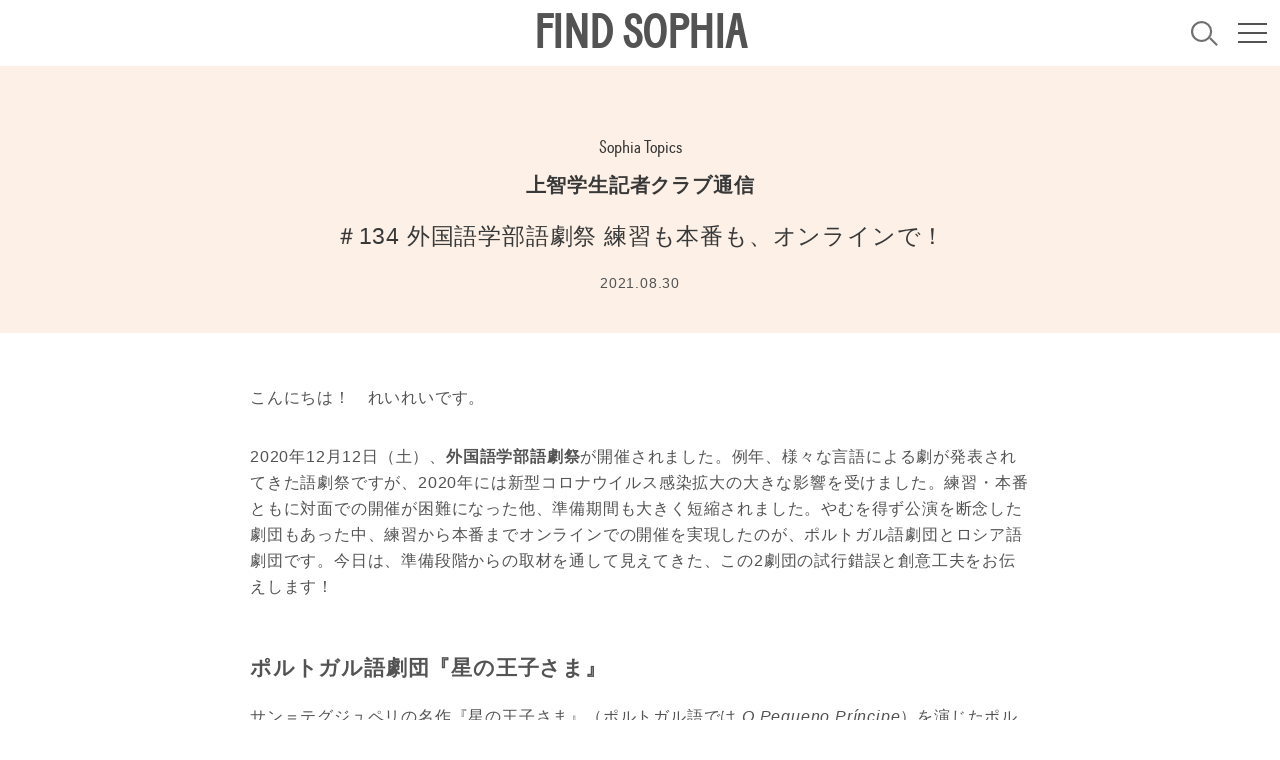

--- FILE ---
content_type: text/html; charset=UTF-8
request_url: https://findsophia.jp/sophia-topics/20210120-gogeki/
body_size: 16444
content:
<!DOCTYPE html>
<html class="" lang="ja">
<head prefix="og: http://ogp.me/ns# fb: http://ogp.me/ns/fb# article: http://ogp.me/ns/article#">
<meta charset="utf-8">
<!-------------------------------------------------------------------->
<link rel="shortcut icon" href="https://findsophia.jp/wp-content/themes/theme/img/favicon.ico">
<meta name="viewport" content="width=device-width,initial-scale=1">
<!-------------------------------------------------------------------->
<script>
window.addEventListener("load",function(){
const css = [
"https://use.fontawesome.com/releases/v5.6.3/css/all.css",
];
for(i in css){
let html = document.createElement("link");
html.rel = "stylesheet";
html.href = css[i];
html.async = true;
document.head.appendChild(html);
}
});
</script>
<!-------------------------------------------------------------------->
<link rel="stylesheet" href="https://cdn.jsdelivr.net/gh/krishdevdb/reseter.css/css/reseter.min.css">
<link rel="stylesheet" type="text/css" href='//findsophia.jp/wp-content/cache/wpfc-minified/qtldvhzf/c4lac.css'>
<!-------------------------------------------------------------------->
<link rel="preload" href="https://findsophia.jp/wp-content/themes/theme/font/BatonWeb-Bold.woff" as="font" type="font/woff" crossorigin>
<!-------------------------------------------------------------------->
<title>＃134 外国語学部語劇祭 練習も本番も、オンラインで！ | FIND SOPHIA</title>
<style>img:is([sizes="auto" i], [sizes^="auto," i]) { contain-intrinsic-size: 3000px 1500px }</style>
<!-- All in One SEO 4.7.8 - aioseo.com -->
<meta name="description" content="こんにちは！ れいれいです。 2020年12月12日（土）、外国語学部語劇祭が開催されました。例年、様々な言語" />
<meta name="robots" content="max-image-preview:large" />
<link rel="canonical" href="https://findsophia.jp/sophia-topics/20210120-gogeki/" />
<meta name="generator" content="All in One SEO (AIOSEO) 4.7.8" />
<meta property="og:locale" content="ja_JP" />
<meta property="og:site_name" content="FIND SOPHIA | 上智大生のためのキャンパスメディア" />
<meta property="og:type" content="article" />
<meta property="og:title" content="＃134 外国語学部語劇祭 練習も本番も、オンラインで！ | FIND SOPHIA" />
<meta property="og:description" content="こんにちは！ れいれいです。 2020年12月12日（土）、外国語学部語劇祭が開催されました。例年、様々な言語" />
<meta property="og:url" content="https://findsophia.jp/sophia-topics/20210120-gogeki/" />
<meta property="og:image" content="https://findsophia.jp/wp-content/uploads/2021/08/20210120-gogeki_img_03.png" />
<meta property="og:image:secure_url" content="https://findsophia.jp/wp-content/uploads/2021/08/20210120-gogeki_img_03.png" />
<meta property="og:image:width" content="401" />
<meta property="og:image:height" content="250" />
<meta property="article:published_time" content="2021-08-30T14:02:00+00:00" />
<meta property="article:modified_time" content="2022-07-29T08:07:50+00:00" />
<meta name="twitter:card" content="summary_large_image" />
<meta name="twitter:title" content="＃134 外国語学部語劇祭 練習も本番も、オンラインで！ | FIND SOPHIA" />
<meta name="twitter:description" content="こんにちは！ れいれいです。 2020年12月12日（土）、外国語学部語劇祭が開催されました。例年、様々な言語" />
<meta name="twitter:image" content="https://findsophia.jp/wp-content/uploads/2021/08/20210120-gogeki_img_03.png" />
<script type="application/ld+json" class="aioseo-schema">
{"@context":"https:\/\/schema.org","@graph":[{"@type":"BreadcrumbList","@id":"https:\/\/findsophia.jp\/sophia-topics\/20210120-gogeki\/#breadcrumblist","itemListElement":[{"@type":"ListItem","@id":"https:\/\/findsophia.jp\/#listItem","position":1,"name":"\u5bb6","item":"https:\/\/findsophia.jp\/","nextItem":{"@type":"ListItem","@id":"https:\/\/findsophia.jp\/sophia-topics\/20210120-gogeki\/#listItem","name":"\uff03134 \u5916\u56fd\u8a9e\u5b66\u90e8\u8a9e\u5287\u796d \u7df4\u7fd2\u3082\u672c\u756a\u3082\u3001\u30aa\u30f3\u30e9\u30a4\u30f3\u3067\uff01"}},{"@type":"ListItem","@id":"https:\/\/findsophia.jp\/sophia-topics\/20210120-gogeki\/#listItem","position":2,"name":"\uff03134 \u5916\u56fd\u8a9e\u5b66\u90e8\u8a9e\u5287\u796d \u7df4\u7fd2\u3082\u672c\u756a\u3082\u3001\u30aa\u30f3\u30e9\u30a4\u30f3\u3067\uff01","previousItem":{"@type":"ListItem","@id":"https:\/\/findsophia.jp\/#listItem","name":"\u5bb6"}}]},{"@type":"Organization","@id":"https:\/\/findsophia.jp\/#organization","name":"\u4e0a\u667a\u5927\u5b66","description":"\u4e0a\u667a\u5927\u751f\u306e\u305f\u3081\u306e\u30ad\u30e3\u30f3\u30d1\u30b9\u30e1\u30c7\u30a3\u30a2","url":"https:\/\/findsophia.jp\/"},{"@type":"WebPage","@id":"https:\/\/findsophia.jp\/sophia-topics\/20210120-gogeki\/#webpage","url":"https:\/\/findsophia.jp\/sophia-topics\/20210120-gogeki\/","name":"\uff03134 \u5916\u56fd\u8a9e\u5b66\u90e8\u8a9e\u5287\u796d \u7df4\u7fd2\u3082\u672c\u756a\u3082\u3001\u30aa\u30f3\u30e9\u30a4\u30f3\u3067\uff01 | FIND SOPHIA","description":"\u3053\u3093\u306b\u3061\u306f\uff01 \u308c\u3044\u308c\u3044\u3067\u3059\u3002 2020\u5e7412\u670812\u65e5\uff08\u571f\uff09\u3001\u5916\u56fd\u8a9e\u5b66\u90e8\u8a9e\u5287\u796d\u304c\u958b\u50ac\u3055\u308c\u307e\u3057\u305f\u3002\u4f8b\u5e74\u3001\u69d8\u3005\u306a\u8a00\u8a9e","inLanguage":"ja","isPartOf":{"@id":"https:\/\/findsophia.jp\/#website"},"breadcrumb":{"@id":"https:\/\/findsophia.jp\/sophia-topics\/20210120-gogeki\/#breadcrumblist"},"image":{"@type":"ImageObject","url":"https:\/\/findsophia.jp\/wp-content\/uploads\/2021\/08\/20210120-gogeki_img_03.png","@id":"https:\/\/findsophia.jp\/sophia-topics\/20210120-gogeki\/#mainImage","width":401,"height":250},"primaryImageOfPage":{"@id":"https:\/\/findsophia.jp\/sophia-topics\/20210120-gogeki\/#mainImage"},"datePublished":"2021-08-30T23:02:00+09:00","dateModified":"2022-07-29T17:07:50+09:00"},{"@type":"WebSite","@id":"https:\/\/findsophia.jp\/#website","url":"https:\/\/findsophia.jp\/","name":"FIND SOPHIA","description":"\u4e0a\u667a\u5927\u751f\u306e\u305f\u3081\u306e\u30ad\u30e3\u30f3\u30d1\u30b9\u30e1\u30c7\u30a3\u30a2","inLanguage":"ja","publisher":{"@id":"https:\/\/findsophia.jp\/#organization"}}]}
</script>
<!-- All in One SEO -->
<link rel='dns-prefetch' href='//code.jquery.com' />
<script type="text/javascript">
/* <![CDATA[ */
window._wpemojiSettings = {"baseUrl":"https:\/\/s.w.org\/images\/core\/emoji\/16.0.1\/72x72\/","ext":".png","svgUrl":"https:\/\/s.w.org\/images\/core\/emoji\/16.0.1\/svg\/","svgExt":".svg","source":{"concatemoji":"https:\/\/findsophia.jp\/wp-includes\/js\/wp-emoji-release.min.js?ver=6.8.3"}};
/*! This file is auto-generated */
!function(s,n){var o,i,e;function c(e){try{var t={supportTests:e,timestamp:(new Date).valueOf()};sessionStorage.setItem(o,JSON.stringify(t))}catch(e){}}function p(e,t,n){e.clearRect(0,0,e.canvas.width,e.canvas.height),e.fillText(t,0,0);var t=new Uint32Array(e.getImageData(0,0,e.canvas.width,e.canvas.height).data),a=(e.clearRect(0,0,e.canvas.width,e.canvas.height),e.fillText(n,0,0),new Uint32Array(e.getImageData(0,0,e.canvas.width,e.canvas.height).data));return t.every(function(e,t){return e===a[t]})}function u(e,t){e.clearRect(0,0,e.canvas.width,e.canvas.height),e.fillText(t,0,0);for(var n=e.getImageData(16,16,1,1),a=0;a<n.data.length;a++)if(0!==n.data[a])return!1;return!0}function f(e,t,n,a){switch(t){case"flag":return n(e,"\ud83c\udff3\ufe0f\u200d\u26a7\ufe0f","\ud83c\udff3\ufe0f\u200b\u26a7\ufe0f")?!1:!n(e,"\ud83c\udde8\ud83c\uddf6","\ud83c\udde8\u200b\ud83c\uddf6")&&!n(e,"\ud83c\udff4\udb40\udc67\udb40\udc62\udb40\udc65\udb40\udc6e\udb40\udc67\udb40\udc7f","\ud83c\udff4\u200b\udb40\udc67\u200b\udb40\udc62\u200b\udb40\udc65\u200b\udb40\udc6e\u200b\udb40\udc67\u200b\udb40\udc7f");case"emoji":return!a(e,"\ud83e\udedf")}return!1}function g(e,t,n,a){var r="undefined"!=typeof WorkerGlobalScope&&self instanceof WorkerGlobalScope?new OffscreenCanvas(300,150):s.createElement("canvas"),o=r.getContext("2d",{willReadFrequently:!0}),i=(o.textBaseline="top",o.font="600 32px Arial",{});return e.forEach(function(e){i[e]=t(o,e,n,a)}),i}function t(e){var t=s.createElement("script");t.src=e,t.defer=!0,s.head.appendChild(t)}"undefined"!=typeof Promise&&(o="wpEmojiSettingsSupports",i=["flag","emoji"],n.supports={everything:!0,everythingExceptFlag:!0},e=new Promise(function(e){s.addEventListener("DOMContentLoaded",e,{once:!0})}),new Promise(function(t){var n=function(){try{var e=JSON.parse(sessionStorage.getItem(o));if("object"==typeof e&&"number"==typeof e.timestamp&&(new Date).valueOf()<e.timestamp+604800&&"object"==typeof e.supportTests)return e.supportTests}catch(e){}return null}();if(!n){if("undefined"!=typeof Worker&&"undefined"!=typeof OffscreenCanvas&&"undefined"!=typeof URL&&URL.createObjectURL&&"undefined"!=typeof Blob)try{var e="postMessage("+g.toString()+"("+[JSON.stringify(i),f.toString(),p.toString(),u.toString()].join(",")+"));",a=new Blob([e],{type:"text/javascript"}),r=new Worker(URL.createObjectURL(a),{name:"wpTestEmojiSupports"});return void(r.onmessage=function(e){c(n=e.data),r.terminate(),t(n)})}catch(e){}c(n=g(i,f,p,u))}t(n)}).then(function(e){for(var t in e)n.supports[t]=e[t],n.supports.everything=n.supports.everything&&n.supports[t],"flag"!==t&&(n.supports.everythingExceptFlag=n.supports.everythingExceptFlag&&n.supports[t]);n.supports.everythingExceptFlag=n.supports.everythingExceptFlag&&!n.supports.flag,n.DOMReady=!1,n.readyCallback=function(){n.DOMReady=!0}}).then(function(){return e}).then(function(){var e;n.supports.everything||(n.readyCallback(),(e=n.source||{}).concatemoji?t(e.concatemoji):e.wpemoji&&e.twemoji&&(t(e.twemoji),t(e.wpemoji)))}))}((window,document),window._wpemojiSettings);
/* ]]> */
</script>
<style id='wp-emoji-styles-inline-css' type='text/css'>
img.wp-smiley, img.emoji {
display: inline !important;
border: none !important;
box-shadow: none !important;
height: 1em !important;
width: 1em !important;
margin: 0 0.07em !important;
vertical-align: -0.1em !important;
background: none !important;
padding: 0 !important;
}
</style>
<link rel='stylesheet' id='wp-block-library-css' href='//findsophia.jp/wp-content/cache/wpfc-minified/32obkly0/c4lac.css' type='text/css' onload=this.media='all' media='print' />
<style id='classic-theme-styles-inline-css' type='text/css'>
/*! This file is auto-generated */
.wp-block-button__link{color:#fff;background-color:#32373c;border-radius:9999px;box-shadow:none;text-decoration:none;padding:calc(.667em + 2px) calc(1.333em + 2px);font-size:1.125em}.wp-block-file__button{background:#32373c;color:#fff;text-decoration:none}
</style>
<style id='global-styles-inline-css' type='text/css'>
:root{--wp--preset--aspect-ratio--square: 1;--wp--preset--aspect-ratio--4-3: 4/3;--wp--preset--aspect-ratio--3-4: 3/4;--wp--preset--aspect-ratio--3-2: 3/2;--wp--preset--aspect-ratio--2-3: 2/3;--wp--preset--aspect-ratio--16-9: 16/9;--wp--preset--aspect-ratio--9-16: 9/16;--wp--preset--color--black: #000000;--wp--preset--color--cyan-bluish-gray: #abb8c3;--wp--preset--color--white: #ffffff;--wp--preset--color--pale-pink: #f78da7;--wp--preset--color--vivid-red: #cf2e2e;--wp--preset--color--luminous-vivid-orange: #ff6900;--wp--preset--color--luminous-vivid-amber: #fcb900;--wp--preset--color--light-green-cyan: #7bdcb5;--wp--preset--color--vivid-green-cyan: #00d084;--wp--preset--color--pale-cyan-blue: #8ed1fc;--wp--preset--color--vivid-cyan-blue: #0693e3;--wp--preset--color--vivid-purple: #9b51e0;--wp--preset--gradient--vivid-cyan-blue-to-vivid-purple: linear-gradient(135deg,rgba(6,147,227,1) 0%,rgb(155,81,224) 100%);--wp--preset--gradient--light-green-cyan-to-vivid-green-cyan: linear-gradient(135deg,rgb(122,220,180) 0%,rgb(0,208,130) 100%);--wp--preset--gradient--luminous-vivid-amber-to-luminous-vivid-orange: linear-gradient(135deg,rgba(252,185,0,1) 0%,rgba(255,105,0,1) 100%);--wp--preset--gradient--luminous-vivid-orange-to-vivid-red: linear-gradient(135deg,rgba(255,105,0,1) 0%,rgb(207,46,46) 100%);--wp--preset--gradient--very-light-gray-to-cyan-bluish-gray: linear-gradient(135deg,rgb(238,238,238) 0%,rgb(169,184,195) 100%);--wp--preset--gradient--cool-to-warm-spectrum: linear-gradient(135deg,rgb(74,234,220) 0%,rgb(151,120,209) 20%,rgb(207,42,186) 40%,rgb(238,44,130) 60%,rgb(251,105,98) 80%,rgb(254,248,76) 100%);--wp--preset--gradient--blush-light-purple: linear-gradient(135deg,rgb(255,206,236) 0%,rgb(152,150,240) 100%);--wp--preset--gradient--blush-bordeaux: linear-gradient(135deg,rgb(254,205,165) 0%,rgb(254,45,45) 50%,rgb(107,0,62) 100%);--wp--preset--gradient--luminous-dusk: linear-gradient(135deg,rgb(255,203,112) 0%,rgb(199,81,192) 50%,rgb(65,88,208) 100%);--wp--preset--gradient--pale-ocean: linear-gradient(135deg,rgb(255,245,203) 0%,rgb(182,227,212) 50%,rgb(51,167,181) 100%);--wp--preset--gradient--electric-grass: linear-gradient(135deg,rgb(202,248,128) 0%,rgb(113,206,126) 100%);--wp--preset--gradient--midnight: linear-gradient(135deg,rgb(2,3,129) 0%,rgb(40,116,252) 100%);--wp--preset--font-size--small: 13px;--wp--preset--font-size--medium: 20px;--wp--preset--font-size--large: 36px;--wp--preset--font-size--x-large: 42px;--wp--preset--spacing--20: 0.44rem;--wp--preset--spacing--30: 0.67rem;--wp--preset--spacing--40: 1rem;--wp--preset--spacing--50: 1.5rem;--wp--preset--spacing--60: 2.25rem;--wp--preset--spacing--70: 3.38rem;--wp--preset--spacing--80: 5.06rem;--wp--preset--shadow--natural: 6px 6px 9px rgba(0, 0, 0, 0.2);--wp--preset--shadow--deep: 12px 12px 50px rgba(0, 0, 0, 0.4);--wp--preset--shadow--sharp: 6px 6px 0px rgba(0, 0, 0, 0.2);--wp--preset--shadow--outlined: 6px 6px 0px -3px rgba(255, 255, 255, 1), 6px 6px rgba(0, 0, 0, 1);--wp--preset--shadow--crisp: 6px 6px 0px rgba(0, 0, 0, 1);}:where(.is-layout-flex){gap: 0.5em;}:where(.is-layout-grid){gap: 0.5em;}body .is-layout-flex{display: flex;}.is-layout-flex{flex-wrap: wrap;align-items: center;}.is-layout-flex > :is(*, div){margin: 0;}body .is-layout-grid{display: grid;}.is-layout-grid > :is(*, div){margin: 0;}:where(.wp-block-columns.is-layout-flex){gap: 2em;}:where(.wp-block-columns.is-layout-grid){gap: 2em;}:where(.wp-block-post-template.is-layout-flex){gap: 1.25em;}:where(.wp-block-post-template.is-layout-grid){gap: 1.25em;}.has-black-color{color: var(--wp--preset--color--black) !important;}.has-cyan-bluish-gray-color{color: var(--wp--preset--color--cyan-bluish-gray) !important;}.has-white-color{color: var(--wp--preset--color--white) !important;}.has-pale-pink-color{color: var(--wp--preset--color--pale-pink) !important;}.has-vivid-red-color{color: var(--wp--preset--color--vivid-red) !important;}.has-luminous-vivid-orange-color{color: var(--wp--preset--color--luminous-vivid-orange) !important;}.has-luminous-vivid-amber-color{color: var(--wp--preset--color--luminous-vivid-amber) !important;}.has-light-green-cyan-color{color: var(--wp--preset--color--light-green-cyan) !important;}.has-vivid-green-cyan-color{color: var(--wp--preset--color--vivid-green-cyan) !important;}.has-pale-cyan-blue-color{color: var(--wp--preset--color--pale-cyan-blue) !important;}.has-vivid-cyan-blue-color{color: var(--wp--preset--color--vivid-cyan-blue) !important;}.has-vivid-purple-color{color: var(--wp--preset--color--vivid-purple) !important;}.has-black-background-color{background-color: var(--wp--preset--color--black) !important;}.has-cyan-bluish-gray-background-color{background-color: var(--wp--preset--color--cyan-bluish-gray) !important;}.has-white-background-color{background-color: var(--wp--preset--color--white) !important;}.has-pale-pink-background-color{background-color: var(--wp--preset--color--pale-pink) !important;}.has-vivid-red-background-color{background-color: var(--wp--preset--color--vivid-red) !important;}.has-luminous-vivid-orange-background-color{background-color: var(--wp--preset--color--luminous-vivid-orange) !important;}.has-luminous-vivid-amber-background-color{background-color: var(--wp--preset--color--luminous-vivid-amber) !important;}.has-light-green-cyan-background-color{background-color: var(--wp--preset--color--light-green-cyan) !important;}.has-vivid-green-cyan-background-color{background-color: var(--wp--preset--color--vivid-green-cyan) !important;}.has-pale-cyan-blue-background-color{background-color: var(--wp--preset--color--pale-cyan-blue) !important;}.has-vivid-cyan-blue-background-color{background-color: var(--wp--preset--color--vivid-cyan-blue) !important;}.has-vivid-purple-background-color{background-color: var(--wp--preset--color--vivid-purple) !important;}.has-black-border-color{border-color: var(--wp--preset--color--black) !important;}.has-cyan-bluish-gray-border-color{border-color: var(--wp--preset--color--cyan-bluish-gray) !important;}.has-white-border-color{border-color: var(--wp--preset--color--white) !important;}.has-pale-pink-border-color{border-color: var(--wp--preset--color--pale-pink) !important;}.has-vivid-red-border-color{border-color: var(--wp--preset--color--vivid-red) !important;}.has-luminous-vivid-orange-border-color{border-color: var(--wp--preset--color--luminous-vivid-orange) !important;}.has-luminous-vivid-amber-border-color{border-color: var(--wp--preset--color--luminous-vivid-amber) !important;}.has-light-green-cyan-border-color{border-color: var(--wp--preset--color--light-green-cyan) !important;}.has-vivid-green-cyan-border-color{border-color: var(--wp--preset--color--vivid-green-cyan) !important;}.has-pale-cyan-blue-border-color{border-color: var(--wp--preset--color--pale-cyan-blue) !important;}.has-vivid-cyan-blue-border-color{border-color: var(--wp--preset--color--vivid-cyan-blue) !important;}.has-vivid-purple-border-color{border-color: var(--wp--preset--color--vivid-purple) !important;}.has-vivid-cyan-blue-to-vivid-purple-gradient-background{background: var(--wp--preset--gradient--vivid-cyan-blue-to-vivid-purple) !important;}.has-light-green-cyan-to-vivid-green-cyan-gradient-background{background: var(--wp--preset--gradient--light-green-cyan-to-vivid-green-cyan) !important;}.has-luminous-vivid-amber-to-luminous-vivid-orange-gradient-background{background: var(--wp--preset--gradient--luminous-vivid-amber-to-luminous-vivid-orange) !important;}.has-luminous-vivid-orange-to-vivid-red-gradient-background{background: var(--wp--preset--gradient--luminous-vivid-orange-to-vivid-red) !important;}.has-very-light-gray-to-cyan-bluish-gray-gradient-background{background: var(--wp--preset--gradient--very-light-gray-to-cyan-bluish-gray) !important;}.has-cool-to-warm-spectrum-gradient-background{background: var(--wp--preset--gradient--cool-to-warm-spectrum) !important;}.has-blush-light-purple-gradient-background{background: var(--wp--preset--gradient--blush-light-purple) !important;}.has-blush-bordeaux-gradient-background{background: var(--wp--preset--gradient--blush-bordeaux) !important;}.has-luminous-dusk-gradient-background{background: var(--wp--preset--gradient--luminous-dusk) !important;}.has-pale-ocean-gradient-background{background: var(--wp--preset--gradient--pale-ocean) !important;}.has-electric-grass-gradient-background{background: var(--wp--preset--gradient--electric-grass) !important;}.has-midnight-gradient-background{background: var(--wp--preset--gradient--midnight) !important;}.has-small-font-size{font-size: var(--wp--preset--font-size--small) !important;}.has-medium-font-size{font-size: var(--wp--preset--font-size--medium) !important;}.has-large-font-size{font-size: var(--wp--preset--font-size--large) !important;}.has-x-large-font-size{font-size: var(--wp--preset--font-size--x-large) !important;}
:where(.wp-block-post-template.is-layout-flex){gap: 1.25em;}:where(.wp-block-post-template.is-layout-grid){gap: 1.25em;}
:where(.wp-block-columns.is-layout-flex){gap: 2em;}:where(.wp-block-columns.is-layout-grid){gap: 2em;}
:root :where(.wp-block-pullquote){font-size: 1.5em;line-height: 1.6;}
</style>
<script type="text/javascript" src="https://code.jquery.com/jquery-3.2.1.min.js?ver=6.8.3" id="jquery-js"></script>
<script type="text/javascript" id="loadmore1-js-extra">
/* <![CDATA[ */
var append_post_params = {"ajaxurl":"https:\/\/findsophia.jp\/wp-admin\/admin-ajax.php","posts":"{\"post_type\":[\"\"],\"posts_per_page\":9,\"error\":\"\",\"m\":\"\",\"p\":0,\"post_parent\":\"\",\"subpost\":\"\",\"subpost_id\":\"\",\"attachment\":\"\",\"attachment_id\":0,\"name\":\"\",\"pagename\":\"\",\"page_id\":0,\"second\":\"\",\"minute\":\"\",\"hour\":\"\",\"day\":0,\"monthnum\":0,\"year\":0,\"w\":0,\"category_name\":\"\",\"tag\":\"\",\"cat\":\"\",\"tag_id\":\"\",\"author\":\"\",\"author_name\":\"\",\"feed\":\"\",\"tb\":\"\",\"paged\":0,\"meta_key\":\"\",\"meta_value\":\"\",\"preview\":\"\",\"s\":\"\",\"sentence\":\"\",\"title\":\"\",\"fields\":\"all\",\"menu_order\":\"\",\"embed\":\"\",\"category__in\":[],\"category__not_in\":[],\"category__and\":[],\"post__in\":[],\"post__not_in\":[],\"post_name__in\":[],\"tag__in\":[],\"tag__not_in\":[],\"tag__and\":[],\"tag_slug__in\":[],\"tag_slug__and\":[],\"post_parent__in\":[],\"post_parent__not_in\":[],\"author__in\":[],\"author__not_in\":[],\"search_columns\":[],\"ignore_sticky_posts\":false,\"suppress_filters\":false,\"cache_results\":true,\"update_post_term_cache\":true,\"update_menu_item_cache\":false,\"lazy_load_term_meta\":true,\"update_post_meta_cache\":true,\"nopaging\":false,\"comments_per_page\":\"50\",\"no_found_rows\":false,\"order\":\"DESC\"}","current_page":"1","max_page":"2","actionName":"loadmore1","autoLoad":"1","postTypeAttr":"data-js_ajaxposttype1"};
/* ]]> */
</script>
<script type="text/javascript" src="https://findsophia.jp/wp-content/themes/theme/js/ajax-append-post.js" id="loadmore1-js"></script>
<link rel="https://api.w.org/" href="https://findsophia.jp/wp-json/" /><link rel="alternate" title="JSON" type="application/json" href="https://findsophia.jp/wp-json/wp/v2/sophia-topics/2322" /><link rel="EditURI" type="application/rsd+xml" title="RSD" href="https://findsophia.jp/xmlrpc.php?rsd" />
<meta name="generator" content="WordPress 6.8.3" />
<link rel='shortlink' href='https://findsophia.jp/?p=2322' />
<link rel="alternate" title="oEmbed (JSON)" type="application/json+oembed" href="https://findsophia.jp/wp-json/oembed/1.0/embed?url=https%3A%2F%2Ffindsophia.jp%2Fsophia-topics%2F20210120-gogeki%2F" />
<link rel="alternate" title="oEmbed (XML)" type="text/xml+oembed" href="https://findsophia.jp/wp-json/oembed/1.0/embed?url=https%3A%2F%2Ffindsophia.jp%2Fsophia-topics%2F20210120-gogeki%2F&#038;format=xml" />
<script type="text/javascript">
window._se_plugin_version = '8.1.9';
</script>
<noscript><style>.lazyload[data-src]{display:none !important;}</style></noscript><style>.lazyload{background-image:none !important;}.lazyload:before{background-image:none !important;}</style><link rel="icon" href="https://findsophia.jp/wp-content/uploads/2021/11/cropped-favicon_512_512-32x32.png" sizes="32x32" />
<link rel="icon" href="https://findsophia.jp/wp-content/uploads/2021/11/cropped-favicon_512_512-192x192.png" sizes="192x192" />
<link rel="apple-touch-icon" href="https://findsophia.jp/wp-content/uploads/2021/11/cropped-favicon_512_512-180x180.png" />
<meta name="msapplication-TileImage" content="https://findsophia.jp/wp-content/uploads/2021/11/cropped-favicon_512_512-270x270.png" />
</head>
<body>
<header class="c_header c_header_01">
<div class="c_header__wrap03" data-js_header>
<script src="https://findsophia.jp/wp-content/themes/theme/js/header.js" async></script>
<div class="c_header__wrap02 " data-js_scrollheader data-js_gmenu__header>
<strong class=" ">
<a class="c_header__txt01 " href="/">
FIND SOPHIA
</a>
</strong>
<div class="c_header__wrap01">
<div class="u_forPC">
<div class="c_header__wrap04 ">
<div class="c_header__wrap05">
<a class="c_header__link01 " href="javascript:void(0);" data-js_gmenu__searchbtn>
<svg class="c_header__search  " xmlns="http://www.w3.org/2000/svg" width="37.765" height="35.189" viewBox="0 0 37.765 35.189">
<g transform="translate(-660 -379)">
<g transform="translate(660 379)" fill="none" stroke="#707070" stroke-width="3">
<circle cx="14.811" cy="14.811" r="14.811" stroke="none"/>
<circle cx="14.811" cy="14.811" r="13.311" fill="none"/>
</g>
<line x2="10.303" y2="10.303" transform="translate(686.401 402.826)" fill="none" stroke="#707070" stroke-width="3"/>
</g>
</svg>
</a>
</div>
</div>
</div>
<div class="c_gMenu">
<div class="c_gMenu__wrap00 " data-js_gmenu>
<div class="c_gMenu__btn01 " data-js_gmenu__btn></div>
</div>
<div class="c_gMenu__wrap01" data-js_gmenu__contents1>
<div class="c_gMenu__wrap07 is-center">
<div class="">
<div class="u_forSP">
<div class="c_gMenu__wrap09">
<a class="c_header__link01 " href="javascript:void(0);" data-js_gmenu__searchbtn>
<svg class="c_header__search  c_header__search_01" xmlns="http://www.w3.org/2000/svg" width="37.765" height="35.189" viewBox="0 0 37.765 35.189">
<g transform="translate(-660 -379)">
<g transform="translate(660 379)" fill="none" stroke="#707070" stroke-width="3">
<circle cx="14.811" cy="14.811" r="14.811" stroke="none"/>
<circle cx="14.811" cy="14.811" r="13.311" fill="none"/>
</g>
<line x2="10.303" y2="10.303" transform="translate(686.401 402.826)" fill="none" stroke="#707070" stroke-width="3"/>
</g>
</svg>
</a>
<a class="c_gMenu__txt01 c_gMenu__txt01_01" href="javascript:void(0);" data-js_gmenu__searchbtn>
Search
</a>
</div>
</div>
<div class="">
<div class="c_gMenu__wrap08 c_gMenu__wrap08_01 is-center">
<div class="c_gMenu__wrap02">
<nav class="c_gMenu__wrap04">
<ul class="c_gMenu__list01">
<li class="c_gMenu__item01">
<a class="c_gMenu__link01" href="/event/">
EVENT        </a>
</li>
<li class="c_gMenu__item01">
<a class="c_gMenu__link01" href="/about/">
ABOUT        </a>
</li>
<li class="c_gMenu__item01">
<a class="c_gMenu__link01" href="/menu/">
今日の学食        </a>
</li>
</ul>
</nav>
<div class="">
<nav>
<ul class="c_gMenu__list01">
<li class="c_gMenu__item01">
<a class="c_gMenu__link01" href="/find-sophia/">
上智のいまを発見        </a>
</li>
<li class="c_gMenu__item01">
<a class="c_gMenu__link01" href="/volunteer/">
上智とボランティア        </a>
</li>
<li class="c_gMenu__item01">
<a class="c_gMenu__link01" href="/ssic/">
上智の学生交流        </a>
</li>
<li class="c_gMenu__item01">
<a class="c_gMenu__link01" href="/sophia-topics/">
上智学生記者クラブ通信        </a>
</li>
</ul>
</nav>
<nav class="c_comp09">
<ul class="c_comp09__list01">
<li class="c_comp09__item01">
<a class="c_comp09__txt01" href="/club-list/">
CLUB LIST        </a>
<div class="c_comp09__wrap01">
<a class="c_comp09__txt02" href="/club-list/">
JP
</a>
<a class="c_comp09__txt03" href="/club-list/?lang=en">
EN
</a>
</div>
</li>
<li class="c_comp09__item01">
<a class="c_comp09__txt01" href="/sophians-guide/">
SOPHIANS’ GUIDE        </a>
<div class="c_comp09__wrap01">
<a class="c_comp09__txt02" href="/sophians-guide/">
JP
</a>
<a class="c_comp09__txt03" href="/sophians-guide/?lang=en">
EN
</a>
</div>
</li>
<li class="c_comp09__item01">
<a class="c_comp09__txt01" href="/videos/">
VIDEOS        </a>
</li>
<li class="c_comp09__item01">
<a class="c_comp09__txt01" href="/links/">
LINKS        </a>
</li>
</ul>
</nav>
</div>
</div>
</div>
<div class="c_gMenu__wrap08 c_gMenu__wrap08_02">
<nav class="c_comp10">
<ul class="c_comp10__list">
<li class="c_comp10__item">
<a class="c_comp10__link" href="/about/#terms-of-service" data-js_menuclose>
利用規約        </a>
</li>
<li class="c_comp10__item">
<a class="c_comp10__link" href="https://www.sophia.ac.jp/" >
上智大学サイト        </a>
</li>
</ul>
</nav>
<div class="c_gMenu__wrap06 u_forPC">
<a class="c_header__link01 " href="javascript:void(0);" data-js_gmenu__searchbtn>
<svg class="c_header__search  " xmlns="http://www.w3.org/2000/svg" width="37.765" height="35.189" viewBox="0 0 37.765 35.189">
<g transform="translate(-660 -379)">
<g transform="translate(660 379)" fill="none" stroke="#707070" stroke-width="3">
<circle cx="14.811" cy="14.811" r="14.811" stroke="none"/>
<circle cx="14.811" cy="14.811" r="13.311" fill="none"/>
</g>
<line x2="10.303" y2="10.303" transform="translate(686.401 402.826)" fill="none" stroke="#707070" stroke-width="3"/>
</g>
</svg>
</a>
<a class="c_gMenu__txt01 " href="javascript:void(0);" data-js_gmenu__searchbtn>
Search
</a>
</div>
</div>
</div>
</div>
</div>
<img class="c_gMenu__img01 lazyload" src="[data-uri]" alt="" data-src="https://findsophia.jp/wp-content/themes/theme/img/gnav_img_03.gif" decoding="async" data-eio-rwidth="750" data-eio-rheight="750"><noscript><img class="c_gMenu__img01" src="https://findsophia.jp/wp-content/themes/theme/img/gnav_img_03.gif" alt="" data-eio="l"></noscript>
</div>
<div class="c_comp11" data-js_gmenu__contents2>
<div class="c_comp11__wrap01">
<div class="c_comp11__wrap02">
<form class="c_comp11__wrap07" action="https://findsophia.jp/" method="get">
<div class="c_comp11__wrap06">
<a class="c_header__link01 c_header__link01_disable" href="javascript:void(0);" >
<svg class="c_header__search c_header__link01_01 " xmlns="http://www.w3.org/2000/svg" width="37.765" height="35.189" viewBox="0 0 37.765 35.189">
<g transform="translate(-660 -379)">
<g transform="translate(660 379)" fill="none" stroke="#707070" stroke-width="3">
<circle cx="14.811" cy="14.811" r="14.811" stroke="none"/>
<circle cx="14.811" cy="14.811" r="13.311" fill="none"/>
</g>
<line x2="10.303" y2="10.303" transform="translate(686.401 402.826)" fill="none" stroke="#707070" stroke-width="3"/>
</g>
</svg>
</a>
<input class="c_comp11__input01" type="search" name="s" placeholder="フリーワードで記事を検索">
</div>
<div class="">
<div class="u_forSP">
<div class="c_btn01 c_btn01_01">
<a class="c_btn01__link c_btn01__link_01" href="/search-page/?post_type_find-sophia=1&post_type_volunteer=1&post_type_ssic=1&post_type_sophia-topics=1">
すべての記事を表示    </a>
</div>
</div>
<div class="c_comp11__wrap05">
<div class="c_comp11__wrap04">
<h3 class="c_comp11__txt01">
カテゴリーで探す                </h3>
<div class="c_comp11__wrap03">
<ul class="c_comp11__list01 c_customCheck">
<li class="c_comp11__item01">
<label class="c_comp23">
<input type="checkbox" name="taxo_common_cat_%e5%85%88%e7%94%9f%e3%82%b3%e3%83%a9%e3%83%a0" value="1">
<span class="">
先生コラム  </span>
</label>
</li>
<li class="c_comp11__item01">
<label class="c_comp23">
<input type="checkbox" name="taxo_common_cat_%e3%82%a4%e3%83%99%e3%83%b3%e3%83%88%e3%82%92%e6%a5%bd%e3%81%97%e3%82%80" value="1">
<span class="">
イベントを楽しむ  </span>
</label>
</li>
<li class="c_comp11__item01">
<label class="c_comp23">
<input type="checkbox" name="taxo_common_cat_campus" value="1">
<span class="">
キャンパスを知る  </span>
</label>
</li>
<li class="c_comp11__item01">
<label class="c_comp23">
<input type="checkbox" name="taxo_common_cat_dormitory" value="1">
<span class="">
寮で暮らす  </span>
</label>
</li>
<li class="c_comp11__item01">
<label class="c_comp23">
<input type="checkbox" name="taxo_common_cat_career" value="1">
<span class="">
キャリアを考える  </span>
</label>
</li>
</ul>
<ul class="c_comp11__list01 c_customCheck">
<li class="c_comp11__item01">
<label class="c_comp23">
<input type="checkbox" name="taxo_common_cat_regular-class" value="1">
<span class="">
授業と試験について  </span>
</label>
</li>
<li class="c_comp11__item01">
<label class="c_comp23">
<input type="checkbox" name="taxo_common_cat_study-abroad-overseas" value="1">
<span class="">
留学と海外を知る  </span>
</label>
</li>
<li class="c_comp11__item01">
<label class="c_comp23">
<input type="checkbox" name="taxo_common_cat_extracurricular-activities" value="1">
<span class="">
課外活動について  </span>
</label>
</li>
<li class="c_comp11__item01">
<label class="c_comp23">
<input type="checkbox" name="taxo_common_cat_recommendation-and-hint" value="1">
<span class="">
おすすめとヒント  </span>
</label>
</li>
<li class="c_comp11__item01">
<label class="c_comp23">
<input type="checkbox" name="taxo_common_cat_volunteer" value="1">
<span class="">
ボランティアをする  </span>
</label>
</li>
</ul>
</div>
</div>
<div class="c_comp11__wrap04">
<h3 class="c_comp11__txt01">
コンテンツ名で探す                </h3>
<div class="c_comp11__wrap03">
<ul class="c_comp11__list01 c_customCheck">
<li class="c_comp11__item01">
<label class="c_comp23">
<input type="checkbox" name="post_type_find-sophia" value="1">
<span class="">
上智のいまを発見  </span>
</label>
</li>
<li class="c_comp11__item01">
<label class="c_comp23">
<input type="checkbox" name="post_type_volunteer" value="1">
<span class="">
上智とボランティア  </span>
</label>
</li>
<li class="c_comp11__item01">
<label class="c_comp23">
<input type="checkbox" name="post_type_ssic" value="1">
<span class="">
上智の学生交流  </span>
</label>
</li>
<li class="c_comp11__item01">
<label class="c_comp23">
<input type="checkbox" name="post_type_sophia-topics" value="1">
<span class="">
上智学生記者クラブ通信  </span>
</label>
</li>
</ul>
</div>
</div>
</div>
<div class="u_forPC">
<div class="c_btn01 ">
<button class="c_btn01__link c_btn01__link_01" type="submit">
検索    </button>
</div>
<div class="c_btn04">
<a class="c_btn04__txt" href="/search-page/?post_type_find-sophia=1&post_type_volunteer=1&post_type_ssic=1&post_type_sophia-topics=1">
すべての記事を表示
</a>
</div>
</div>
<div class="u_forSP">
<div class="l_wrap07">
<div class="c_btn01 c_btn01_02">
<button class="c_btn01__link c_btn01__link_01" type="submit">
検索    </button>
</div>
</div>
</div>
</div>
</form>
</div>
</div>
</div>
</div>
</div>
</div>
</div>
</header>
<main class="">
<div class="c_comp13" style="background: #FCF0E7">
<div class="c_width01">
<p class="c_comp13__txt01">
Sophia Topics      </p>
<a class="c_comp13__txt02" href="/sophia-topics/">
上智学生記者クラブ通信    </a>
<h1 class="c_comp13__txt03">
＃134 外国語学部語劇祭 練習も本番も、オンラインで！    </h1>
<p class="c_comp32 c_comp32_01">
2021.08.30</p>
</div>
</div>
<div class="c_guten01">
<p>こんにちは！　れいれいです。</p>
<p>2020年12月12日（土）、<strong>外国語学部語劇祭</strong>が開催されました。例年、様々な言語による劇が発表されてきた語劇祭ですが、2020年には新型コロナウイルス感染拡大の大きな影響を受けました。練習・本番ともに対面での開催が困難になった他、準備期間も大きく短縮されました。やむを得ず公演を断念した劇団もあった中、練習から本番までオンラインでの開催を実現したのが、ポルトガル語劇団とロシア語劇団です。今日は、準備段階からの取材を通して見えてきた、この2劇団の試行錯誤と創意工夫をお伝えします！</p>
<h2 class="wp-block-heading"><strong>ポルトガル語劇団『星の王子さま』</strong></h2>
<p>サン＝テグジュペリの名作『星の王子さま』（ポルトガル語では <em>O Pequeno Príncipe</em>）を演じたポルトガル語劇団 Grupo de Teatro Brasil。朗読劇の形で、12月12日に<strong>Zoomでライブ配信</strong>を行いました。例年10月には立ち稽古を開始していたそうですが、先行きが見えない時期が長かった2020年は10月にようやく配信形式が決まり、演目を決めるところからのスタートになったとのこと。準備が急ピッチで進められました。</p>
<p>オンラインでの練習も、新たな挑戦でした。本番まで2週間弱となった12月8日にZoomでの練習ミーティングにお邪魔すると、顧問でポルトガル語学科教授のトイダ・エレナ先生と団員の皆さんが集まり、真剣そのものの練習が行われていました。発音はもちろん、間の取り方などに注意して、感情を表現することを繰り返しトレーニングされていました。なんと<strong>1人で5役</strong>演じ分ける人も……。慣れないオンライン練習に苦労も多かったと思いますが、実は思わぬ利点もあったとのこと。語劇祭実行委員でポルトガル語劇団代表・副部長の富塚博之さん（ポルトガル語学科3年）は、各団員と顧問のトイダ先生が時間を合わせて個人練習を行うなど、「<strong>短時間集中型</strong>」の練習が可能になったと話していました。移動時間をかけず、自宅で練習に参加できることが、Zoomのメリットですね。</p>
<p>そして本番。各場面を表現したイラストや日本語字幕がスクリーンに映し出され、ストーリーを理解しやすいように工夫されていました。「朗読劇」と聞くと、「なんだか退屈そう」という印象があるかもしれませんが、ポルトガル語劇団の公演はそんなイメージを見事に払拭してくれました。皆さんの声色から個性的な登場人物の人柄が伝わってきましたし、迷いや切なさといった細やかな感情も丁寧に表現されていると感じました。</p>
<figure class="wp-block-image cc-imagewrapper cc-m-image-align-3"><img decoding="async" src="[data-uri]" alt="" data-src="https://findsophia.jp/wp-content/uploads/2021/08/20210120-gogeki_img_01.png" class="lazyload" data-eio-rwidth="402" data-eio-rheight="218" /><noscript><img decoding="async" src="https://findsophia.jp/wp-content/uploads/2021/08/20210120-gogeki_img_01.png" alt="" data-eio="l" /></noscript></figure>
<p>劇の終了後には団員からのメッセージもありました。「声だけで表現することの難しさを感じた」「登場人物の研究を重ね、一言一言の意味を考えた」など、朗読劇という新しい演じ方の中で、声や言葉に一層心を配っていたことが分かりました。また、『星の王子さま』のストーリーが「現代人が忘れがちな大切なこと」や「大人になって忘れていた想像力」を思い出させてくれた、という感想もありました。このお話には、「<strong>一番大事なことは、目に見えないのだ</strong>」という有名な台詞があります。パンデミックの中で不安や孤独を経験した今だからこそ、この言葉がより重みをもって心に響くような気がしました。</p>
<p>公演を振り返って、富塚さんから一言。<br>——慣れない環境で時間も無かった中、なんとか公演に漕ぎ着けられたので良かったです。例年とは違う形での公演でしたが、皆さんに観に来て頂けたこと、嬉しく思います。来年度、どのように活動を行っていくかはまだ全く決まっていません。ただ、なんらかの形で劇の発表は続けて行くと思います。その際には、是非皆さんにまたお越し頂けたら嬉しいと思います。本当にありがとうございました。</p>
<p>ポルトガル語劇団の皆さん、心温まる劇をありがとうございました！　今回観られなかった、という方も、ぜひ来年の劇をお楽しみに！</p>
<h2 class="wp-block-heading"><strong>ロシア語劇団『メリーの火曜日』</strong></h2>
<p>続いては、ミハイル・クズミン作『メリーの火曜日』を上演したロシア語劇団TEATPAЛ。こちらは、<strong>YouTubeでの朗読スタイル</strong>の公演を行いました。団員で語劇祭実行委員の松瀬賢人さん（文学部3年）いわく、アクセスのしやすさやオンデマンド視聴が可能という点からYouTubeでの配信に決定したとのことです（オンデマンド視聴は<a title="https://www.youtube.com/watch?v=fy92Pb7mlTY&amp;feature=youtu.be" href="https://www.youtube.com/watch?v=fy92Pb7mlTY&amp;feature=youtu.be" target="_blank" rel="noopener">こちら</a>から）。こちらも、2020年10月に公演形式を決定し、約2ヶ月間という急ピッチでの準備となりました。ちなみに、劇団の名前になっているTEATPAЛとは、ロシア語で「演劇愛好家」「芝居好き」という意味だそうです。</p>
<p>ポルトガル語劇団と同じく、ロシア語劇団もオンラインで練習を行いました。11月25日にZoom練習会に伺うと、朗読の練習と本番用収録が行われていました。「伸び伸びと話す」ことやリズム・声色・速度などの工夫で感情を伝えることを意識していることがよく分かりました。松瀬さんによると、対面練習よりも音声が聞き取りにくく、発音やアクセントの矯正に時間がかかる、などの課題があったとのこと。それでも、体を使った演技ができない分「観客を飽きさせず、分かりやすく伝える」ことを第一に考えて、顔ではなく「<strong>声の表情</strong>」から登場人物の心理を読み取れるように工夫したそうです。</p>
<figure class="wp-block-image cc-imagewrapper cc-m-image-align-3"><img decoding="async" src="[data-uri]" alt="" data-src="https://findsophia.jp/wp-content/uploads/2021/08/20210120-gogeki_img_02.png" class="lazyload" data-eio-rwidth="400" data-eio-rheight="250" /><noscript><img decoding="async" src="https://findsophia.jp/wp-content/uploads/2021/08/20210120-gogeki_img_02.png" alt="" data-eio="l" /></noscript></figure>
<p>『メリーの火曜日』は、1920年代の世相や恋愛模様を描いた詩劇です。YouTubeで公開されている朗読劇には日本語字幕が付いているので、ロシア語劇の鑑賞が初めて、という方も（私もその1人でした）楽しむことができます。「<strong>ロシア語独特の詩のリズムや韻</strong>などを味わって頂けるのでは」という松瀬さんの言葉通り、ロシア語が全く分からない私でさえ、豊かな抑揚とリズムに聞き入ってしまいました。YouTubeの活用により、オンデマンド視聴が可能になり、多くの人に劇団を知ってもらうことが可能になったとのこと。これも、オンラインという新しいプラットフォームの活用から生まれた利点ですね。ストーリーを伝えるためのイラストは、団員の皆さんが描いたそうです。</p>
<figure class="wp-block-image cc-imagewrapper cc-m-image-align-3"><img decoding="async" src="[data-uri]" alt="" data-src="https://findsophia.jp/wp-content/uploads/2021/08/20210120-gogeki_img_03.png" class="lazyload" data-eio-rwidth="401" data-eio-rheight="250" /><noscript><img decoding="async" src="https://findsophia.jp/wp-content/uploads/2021/08/20210120-gogeki_img_03.png" alt="" data-eio="l" /></noscript></figure>
<p>そして、松瀬さんにも「完成した劇を振り返って」の思いを聞いてみました。<br>——劇は個人で作るものではありません。役者や裏方、演出家や先生方など、劇に関係している人全員が1つとなって作り上げていくものです。今年度は、厳しい状況の中で劇を成功させるためにも、個人で悩むのではなく、仲間同士で互いに改善点などを見つけていき、<strong>全員で劇を作っている</strong>ということを常に意識してきました。苦労はたくさんありましたが、その分、話し合いを通して仲間の団結を強めることができました。また、YouTube配信という新たな形での公演により、新たなロシア語劇の一面を皆さんに知って頂くことができたのではないかと思っております。</p>
<p>新型コロナウイルスの厳しい状況が続き、見通しを立てづらい時期ではありますが、「ネットの活用など様々な工夫をして、多くの人に見て頂くために様々な工夫を模索中」という熱意あふれる言葉も聞くことができました。</p>
<h2 class="wp-block-heading"><strong>終わりに</strong></h2>
<p>いかがでしたか？　どちらの公演もとても素晴らしく、挑戦の連続だった準備・練習期間があってこその努力の賜物なのだと感じました。困難に直面した時こそ、人は本当にクリエイティブになれるのかもしれませんね。両劇団の活動についてもっと知りたい方は、以下のウェブサイトやSNSをチェックしてください。新しい環境で工夫を重ねる課外活動団体の皆さん、一緒に進んでいきましょう！　それではまた！</p>
<p>ポルトガル語劇団<br>ウェブサイト： <a title="https://dept.sophia.ac.jp/fs/luso-brazilian/mobile/" href="https://dept.sophia.ac.jp/fs/luso-brazilian/mobile/" target="_blank" rel="noopener">https://dept.sophia.ac.jp/fs/luso-brazilian/mobile/</a><br>Twitter：@porugeki.sophia<br>Instagram：@porugeki.sophia</p>
<p>ロシア語劇団<br>オンデマンド配信： <a title="https://youtu.be/fy92Pb7mlTY" href="https://youtu.be/fy92Pb7mlTY" target="_blank" rel="noopener">https://youtu.be/fy92Pb7mlTY</a><br>ウェブサイト： <a title="https://teatral.web.fc2.com/index.html" href="https://teatral.web.fc2.com/index.html" target="_blank" rel="noopener">https://teatral.web.fc2.com/index.html</a><br>Twitter: @russian_t</p>
</div>
<div class="l_wrap10">
<div class="c_comp17">
<a class="c_comp18 c_comp18_01" href="/sophia-topics/taxo_editor/reirei/">
<img class="c_comp18__img c_comp18__img_01 lazyload" src="[data-uri]" alt="れいれい" data-src="https://findsophia.jp/wp-content/uploads/2021/08/bd7f99b6a31bc597c7cd8628b018a98f-187x187.png" decoding="async" data-eio-rwidth="187" data-eio-rheight="187"><noscript><img class="c_comp18__img c_comp18__img_01" src="https://findsophia.jp/wp-content/uploads/2021/08/bd7f99b6a31bc597c7cd8628b018a98f-187x187.png" alt="れいれい" data-eio="l"></noscript>
</a>
<dl class="c_comp19">
<div class="c_comp19__wrap01">
<dt class="c_comp19__dt">
名前        </dt>
<dd class="c_comp19__dd">
れいれい        </dd>
</div>
<div class="c_comp19__wrap01">
<dt class="c_comp19__dt">
所属        </dt>
<dd class="c_comp19__dd">
国際教養学部 国際教養学科        </dd>
</div>
<div class="c_comp19__wrap01">
<dt class="c_comp19__dt">
〇〇がすき！        </dt>
<dd class="c_comp19__dd">
美術館めぐりがすき！        </dd>
</div>
<div class="c_comp19__wrap01">
<dt class="c_comp19__dt">
上智のいいところ        </dt>
<dd class="c_comp19__dd">
何時間でもいたくなる図書館        </dd>
</div>
</dl>
</div>
</div>
<div class="c_comp14">
<div class="c_width01">
<h3 class="c_comp14__hl01">
関連ページ
</h3>
<div class="c_comp20 ">
<article class="c_comp20__wrap01 ">
<div class="c_comp20__wrap02 c_comp20__wrap02_01">
<div class="c_comp20__wrap03 c_comp20__wrap03_01">
<div>
<a class="c_comp20__txt01 c_comp20__txt01_02" href="https://findsophia.jp/ssic/4729/">
創る楽しみを知る。益子焼陶芸教室            </a>
<p class="c_comp32 h_forPC c_comp32_02">
2022.06.30</p>
</div>
<div class="c_comp20__wrap04">
<a class="c_comp20__wrap05  c_comp20__wrap05_02" href="/ssic/">
<p class="c_comp20__txt02 c_comp20__txt02_01">
上智の学生交流              </p>
<p class="c_comp20__txt03 c_comp20__txt03_01">
Student Gatherings              </p>
</a>
</div>
</div>
<div class="c_comp20__wrap07 c_comp20__wrap07_01">
<div class="c_comp20__wrap08">
<a class="c_comp20__txt01 c_comp20__txt01_02 c_comp20__txt01_03" href="https://findsophia.jp/ssic/4729/">
創る楽しみを知る。益子焼陶芸教室              </a>
<p class="c_comp32 h_forSP c_comp32_02">
2022.06.30</p>
</div>
<a class="c_comp20__imgWrap" href="https://findsophia.jp/ssic/4729/">
<div class="c_comp20__img01 lazyload" style="" data-back="https://findsophia.jp/wp-content/uploads/2022/06/4030d11122ead621ea47badfc63bb81e-600x430.jpg">
</div>
</a>
</div>
</div>
</article>
<article class="c_comp20__wrap01 ">
<div class="c_comp20__wrap02 c_comp20__wrap02_01">
<div class="c_comp20__wrap03 c_comp20__wrap03_01">
<div>
<a class="c_comp20__txt01 c_comp20__txt01_02" href="https://findsophia.jp/ssic/11584/">
【直営寮/Sophia Dormitory】<br>リビンググループリーダー研修を行いました <br>Living Group Leader Training Session was Held<br><br>            </a>
<p class="c_comp32 h_forPC c_comp32_02">
2025.04.11</p>
</div>
<div class="c_comp20__wrap04">
<a class="c_comp20__wrap05  c_comp20__wrap05_02" href="/ssic/">
<p class="c_comp20__txt02 c_comp20__txt02_01">
上智の学生交流              </p>
<p class="c_comp20__txt03 c_comp20__txt03_01">
Student Gatherings              </p>
</a>
</div>
</div>
<div class="c_comp20__wrap07 c_comp20__wrap07_01">
<div class="c_comp20__wrap08">
<a class="c_comp20__txt01 c_comp20__txt01_02 c_comp20__txt01_03" href="https://findsophia.jp/ssic/11584/">
【直営寮/Sophia Dormitory】<br>リビンググループリーダー研修を行いました <br>Living Group Leader Training Session was Held<br><br>              </a>
<p class="c_comp32 h_forSP c_comp32_02">
2025.04.11</p>
</div>
<a class="c_comp20__imgWrap" href="https://findsophia.jp/ssic/11584/">
<div class="c_comp20__img01 lazyload" style="" data-back="https://findsophia.jp/wp-content/uploads/2025/04/IMG_7299-2-600x430.jpg">
</div>
</a>
</div>
</div>
</article>
</div>
</div>
</div>
</main>
<div class="c_pageTop">
<div class="c_pageTop__icon" data-js-pagetop_btn>
</div>
</div>
<script src="https://findsophia.jp/wp-content/themes/theme/js/pagetop.js" async></script>
<footer class="c_footer">
<p class="c_footer__CR">
<span class="">
©FIND SOPHIA
</span> All Rights Reserved.
</p>
</footer>
<script type="speculationrules">
{"prefetch":[{"source":"document","where":{"and":[{"href_matches":"\/*"},{"not":{"href_matches":["\/wp-*.php","\/wp-admin\/*","\/wp-content\/uploads\/*","\/wp-content\/*","\/wp-content\/plugins\/*","\/wp-content\/themes\/theme\/*","\/*\\?(.+)"]}},{"not":{"selector_matches":"a[rel~=\"nofollow\"]"}},{"not":{"selector_matches":".no-prefetch, .no-prefetch a"}}]},"eagerness":"conservative"}]}
</script>
<style media="screen">
.c_searchComp02__link[href="javascript:void(0);"]{
display: none!important;
}
</style>
<script type="text/javascript" id="eio-lazy-load-js-before">
/* <![CDATA[ */
var eio_lazy_vars = {"exactdn_domain":"","skip_autoscale":0,"threshold":0,"use_dpr":1};
/* ]]> */
</script>
<script type="text/javascript" src="https://findsophia.jp/wp-content/plugins/ewww-image-optimizer/includes/lazysizes.min.js?ver=800" id="eio-lazy-load-js" async="async" data-wp-strategy="async"></script>
<script src="https://findsophia.jp/wp-content/themes/theme/js/scrollHeader.js" async></script>
<script src="https://findsophia.jp/wp-content/themes/theme/js/targetBlank.js" async></script>
<script src="https://findsophia.jp/wp-content/themes/theme/js/event_menu.js" async></script>
<script src="https://findsophia.jp/wp-content/themes/theme/js/globalMenu.js" async></script>
<script src="https://findsophia.jp/wp-content/themes/theme/js/scrollAnime.js" async></script>
<script src="https://findsophia.jp/wp-content/themes/theme/js/bgPCSP.js" async></script>
<script src="https://findsophia.jp/wp-content/themes/theme/js/smoothScroll.js" async></script>
<script src="https://findsophia.jp/wp-content/themes/theme/js/gutenBerg.js" async></script>
<link rel="stylesheet" href='//findsophia.jp/wp-content/cache/wpfc-minified/2nfvqm74/c4lac.css' />
<script src="https://findsophia.jp/wp-content/themes/theme/perfect-scrollbar/dist/perfect-scrollbar.js"></script>
<script type="text/javascript">
var vObj = jQuery('[data-js_ps]')
if(jQuery(vObj).length){
jQuery('[data-js_ps]').each(function(i, elem) {
var ps = new PerfectScrollbar(elem, {
// wheelSpeed: 2,
// wheelPropagation: true,
// minScrollbarLength: 20
});
});
}
</script>
<style media="screen">
.ps__rail-x, .ps__rail-y {
opacity: 0.6!important;
}
[data-js_ps]{
position: relative;
}
</style>
</body>
</html><!-- WP Fastest Cache file was created in 0.4644877910614 seconds, on 29-01-26 12:29:19 --><!-- need to refresh to see cached version -->

--- FILE ---
content_type: text/css
request_url: https://findsophia.jp/wp-content/cache/wpfc-minified/qtldvhzf/c4lac.css
body_size: 17609
content:
@charset "UTF-8";

@media print, screen and (max-width: 768px) {
.h_forPC {
display: none; } }
.h_forSP {
display: none; }
@media print, screen and (max-width: 768px) {
.h_forSP {
display: initial; } }
.c_btn01 {
text-align: center;
margin: 0 0 21.45px 0; }
@media print, screen and (max-width: 768px) {
.c_btn01_01 {
margin: 0 0 30px 0; } }
@media print, screen and (max-width: 768px) {
.c_btn01_02 {
padding: 0;
margin: 20px 0; } }
.c_btn01__link {
font-size: 14.3px;
border: 1px solid #535353;
border-radius: 16.25px;
padding: 3.9px 13px;
display: inline-block;
cursor: pointer;
width: 149.5px;
background: none;
line-height: inherit;
font-weight: bold;
font-weight: normal;
color: #535353; }
@media print, screen and (max-width: 768px) {
.c_btn01__link {
width: 230px;
font-size: 16px; } }
.c_btn01__link_01 {
font-weight: bold; }
.c_btn02 {
text-align: center;
width: 28.8%;
margin: 58.5px 0;
width: auto;
text-align: left;
position: relative;
z-index: 1; }
@media print, screen and (max-width: 768px) {
.c_btn02 {
width: 100%;
text-align: center;
margin: 60px 0; } }
.c_btn02__link {
font-size: 18.2px;
border: 1px solid #535353;
border-radius: 15.6px;
padding: 18.85px 32.5px;
display: inline-block;
width: 100%;
line-height: 1;
width: auto; }
@media print, screen and (max-width: 768px) {
.c_btn02__link {
font-size: 16px;
width: auto;
padding: 10px 40px; } }
.c_btn02__link_01 {
font-weight: bold;
padding: 13px 45.5px; }
@media print, screen and (max-width: 768px) {
.c_btn02__link_01 {
padding: 8px 50px; } }
.c_btn03 {
font-size: 18.2px;
font-weight: normal;
border: 1px solid #707070;
padding: 9.75px 52px;
border-radius: 16.25px;
display: inline-block; }
@media print, screen and (max-width: 768px) {
.c_btn03 {
padding: 2.6px 52px;
border-radius: 35.75px;
font-size: 16px;
width: 230px; } }
.c_btn04 {
text-align: center; }
.c_btn04__txt {
font-size: 13px;
font-weight: bold; }
@media print, screen and (max-width: 768px) {
.c_btn04__txt {
font-size: 16px; } }
.c_guten01 {
word-break: break-all;
word-break: break-word;
max-width: 780px;
margin: auto;
width: 95%;
margin: 0 auto 32.5px; }
@media print, screen and (max-width: 768px) {
.c_guten01 {
width: 100%;
padding: 0 25px; } }
@media print, screen and (max-width: 768px) {
.c_guten01 {
padding: 0; } }
.c_guten01 h2 {
font-size: 20.8px;
margin: 50px 0 19.5px; }
@media print, screen and (max-width: 768px) {
.c_guten01 h2 {
font-size: 18px;
margin: 50px 0 25px; } }
@media print, screen and (max-width: 768px) {
.c_guten01 h2 {
padding: 0px 25px; } }
.c_guten01 h3 {
font-size: 18.2px;
margin: 30px 0 19.5px;
font-weight: bold; }
@media print, screen and (max-width: 768px) {
.c_guten01 h3 {
font-size: 16px;
margin: 30px 0 20px; } }
@media print, screen and (max-width: 768px) {
.c_guten01 h3 {
padding: 0 25px; } }
.c_guten01 h4 {
font-size: 16.9px;
margin: 0 0 19.5px;
font-weight: bold; }
@media print, screen and (max-width: 768px) {
.c_guten01 h4 {
font-size: 16px; } }
@media print, screen and (max-width: 768px) {
.c_guten01 h4 {
padding: 0 25px; } }
.c_guten01 p {
font-size: 15.6px;
margin: 0 0 32.5px; }
@media print, screen and (max-width: 768px) {
.c_guten01 p {
font-size: 16px;
margin: 0 0 25px;
padding: 0 25px; } }
.c_guten01 a {
text-decoration: underline;
word-break: break-all;
word-break: break-word;
font-size: 15.6px; }
@media print, screen and (max-width: 768px) {
.c_guten01 a {
font-size: 16px; } }
.c_guten01 ul {
list-style-type: none;
font-size: 15.6px;
margin: 0 0 32.5px; }
@media print, screen and (max-width: 768px) {
.c_guten01 ul {
font-size: 16px;
margin: 0 0 25px; } }
@media print, screen and (max-width: 768px) {
.c_guten01 ul {
padding: 0 25px; } }
.c_guten01 ul li {
padding-left: 13px;
text-indent: -11px;
margin: 0 0 6.9329px; }
.c_guten01 ul li:before {
content: '・';
width: 1em;
display: inline-block;
text-align: center; }
.c_guten01 ol {
list-style-type: none;
font-size: 15.6px;
margin: 0 0 32.5px;
counter-reset: counter_ul; }
@media print, screen and (max-width: 768px) {
.c_guten01 ol {
font-size: 16px;
margin: 0 0 25px; } }
@media print, screen and (max-width: 768px) {
.c_guten01 ol {
padding: 0 25px; } }
.c_guten01 ol li {
padding-left: 22px;
text-indent: -20px;
margin: 0 0 6.9329px; }
.c_guten01 ol li:before {
counter-increment: counter_ul;
content: counter(counter_ul) ". "; }
.c_guten01 .wp-block-media-text {
display: block;
overflow: hidden;
margin: 0 0 32.5px; }
@media print, screen and (max-width: 768px) {
.c_guten01 .wp-block-media-text {
display: flex;
flex-direction: column-reverse; } }
.c_guten01 .wp-block-media-text.has-media-on-the-right .wp-block-media-text__media {
float: right; }
@media print, screen and (min-width: 769px) {
.c_guten01 .wp-block-media-text.has-media-on-the-right .wp-block-media-text__media {
margin-left: 39px; } }
.c_guten01 .wp-block-media-text:not(.has-media-on-the-right) .wp-block-media-text__media {
float: left; }
@media print, screen and (min-width: 769px) {
.c_guten01 .wp-block-media-text:not(.has-media-on-the-right) .wp-block-media-text__media {
margin-right: 39px; } }
.c_guten01 .wp-block-media-text .wp-block-media-text__media {
margin: 0 0 34.66667px; }
@media print, screen and (max-width: 768px) {
.c_guten01 .wp-block-media-text .wp-block-media-text__media {
margin: 0 0 13px;
margin: 0; } }
.c_guten01 .wp-block-media-text .wp-block-media-text__media img {
height: 100%; }
@media print, screen and (min-width: 769px) {
.c_guten01 .wp-block-media-text__media {
max-width: 380.25px; } }
@media print, screen and (max-width: 768px) {
.c_guten01 .wp-block-media-text__media {
align-self: center !important; } }
.c_guten01 .wp-block-media-text__content {
padding: 0 !important; }
@media print, screen and (max-width: 768px) {
.c_guten01 .wp-block-media-text__content {
margin: 0 0 25px; } }
.c_guten01 .wp-block-media-text__content p {
margin-bottom: 0; }
.c_guten01 figcaption {
font-size: 11.7px; }
@media print, screen and (max-width: 768px) {
.c_guten01 figcaption {
margin: 0 25px;
text-align: left; } }
.c_guten01 figcaption a {
font-size: 11.7px; }
.c_guten01 > .wp-block-image {
margin: 0 0 32.5px; }
@media print, screen and (max-width: 768px) {
.c_guten01 > .wp-block-image figcaption {
margin-bottom: 0; } }
@media print, screen and (max-width: 768px) {
.c_guten01 > .wp-block-image {
margin: 0 0 25px; } }
.c_guten01 > .wp-block-image.size-large img {
width: 100%; }
@media print, screen and (max-width: 768px) {
.c_guten01 > .wp-block-image:not(.size-large) {
text-align: center; } }
.c_guten01 .wp-block-image {
overflow: hidden; }
.c_guten01 .wp-block-image img {
height: auto; }
@media print, screen and (max-width: 768px) {
.c_guten01 > .wp-block-columns > .wp-block-column {
margin-bottom: 20px; } }
@media print, screen and (max-width: 768px) {
.c_guten01 > .wp-block-columns > .wp-block-column:last-child {
margin-bottom: 0; } }
.c_guten01 > .wp-block-columns > .wp-block-column:not(:first-child) {
margin-left: 45px; }
@media print, screen and (max-width: 768px) {
.c_guten01 > .wp-block-columns > .wp-block-column {
flex-basis: 100% !important;
flex-basis: unset !important;
flex-grow: 1 !important; }
.c_guten01 > .wp-block-columns > .wp-block-column:nth-child(2n) {
margin-left: 0;
margin-right: 0; } }
.c_guten01 > .wp-block-columns > .wp-block-column > .wp-block-image {
margin: 0; }
@media print, screen and (max-width: 768px) {
.c_guten01 > .wp-block-columns > .wp-block-column > .wp-block-image {
text-align: center; } }
@media print, screen and (min-width: 769px) {
.c_guten01 > .wp-block-columns > .wp-block-column:not(:only-child) {
flex-basis: calc(50% - 22.5px) !important; } }
@media print, screen and (max-width: 768px) {
.c_guten01 > .wp-block-columns > .wp-block-column p {
margin-bottom: 0; } }
.c_guten01 .wp-block-columns {
margin: 0 0 32.5px; }
.c_guten01 .wp-block-columns .wp-block-heading {
margin: 0; }
@media print, screen and (max-width: 768px) {
.c_guten01 .wp-block-columns {
margin: 0 0 25px; } }
.c_guten01 .wp-block-separator {
border-bottom: none;
margin: 0 0 32.5px; }
@media print, screen and (max-width: 768px) {
.c_guten01 .wp-block-separator {
margin: 0 0 25px; } }
.c_guten01 .wp-block-gallery {
margin: auto !important; }
.c_guten01 .wp-block-gallery .blocks-gallery-item {
flex-grow: 0;
padding: 0; }
.c_guten01 .wp-block-gallery .blocks-gallery-item figure {
margin: auto !important; }
.c_guten01 .wp-block-gallery .blocks-gallery-item:before {
display: none; }
@media print, screen and (max-width: 768px) {
.c_guten01 .wp-block-gallery .blocks-gallery-item {
width: calc(50% - 0.5em); } }
.c_guten01 .wp-block-embed.is-type-video .wp-block-embed__wrapper {
position: relative;
padding-bottom: 56.25%; height: 0;
overflow: hidden;
margin: 0 0 32.5px; }
@media print, screen and (max-width: 768px) {
.c_guten01 .wp-block-embed.is-type-video .wp-block-embed__wrapper {
margin: 0 0 25px; } }
.c_guten01 .wp-block-embed.is-type-video .wp-block-embed__wrapper iframe {
position: absolute;
top: 0;
left: 0;
width: 100%;
height: 100%; }
.c_guten01 .wp-block-embed.is-type-wp-embed {
margin-top: 32.5px;
margin-bottom: 32.5px; }
@media print, screen and (max-width: 768px) {
.c_guten01 .wp-block-embed.is-type-wp-embed {
margin-top: 25px;
margin-bottom: 25px; } }
.c_guten01 .wp-block-embed.is-type-wp-embed .wp-block-embed__wrapper iframe {
width: 100%; }
.c_guten01_01 {
margin: 0;
width: 100%;
margin: 0 0 65px 0;
max-width: inherit; }
@media print, screen and (max-width: 768px) {
.c_guten01_01 {
padding: 0;
width: 100%;
margin: 0 0 117px 0; } }
.c_guten02 {
word-break: break-all;
word-break: break-word;
max-width: 780px;
margin: auto;
width: 95%;
margin: 0 auto 32.5px; }
@media print, screen and (max-width: 768px) {
.c_guten02 {
width: 100%;
padding: 0 25px; } }
@media print, screen and (max-width: 768px) {
.c_guten02 {
padding: 0; } }
.c_guten02 h2 {
font-size: 20.8px;
margin: 50px 0 19.5px; }
@media print, screen and (max-width: 768px) {
.c_guten02 h2 {
font-size: 18px;
margin: 50px 0 25px; } }
@media print, screen and (max-width: 768px) {
.c_guten02 h2 {
padding: 0px 25px; } }
.c_guten02 h3 {
font-size: 18.2px;
margin: 30px 0 19.5px;
font-weight: bold; }
@media print, screen and (max-width: 768px) {
.c_guten02 h3 {
font-size: 16px;
margin: 30px 0 20px; } }
@media print, screen and (max-width: 768px) {
.c_guten02 h3 {
padding: 0 25px; } }
.c_guten02 h4 {
font-size: 16.9px;
margin: 0 0 19.5px;
font-weight: bold; }
@media print, screen and (max-width: 768px) {
.c_guten02 h4 {
font-size: 16px; } }
@media print, screen and (max-width: 768px) {
.c_guten02 h4 {
padding: 0 25px; } }
.c_guten02 p {
font-size: 15.6px;
margin: 0 0 32.5px; }
@media print, screen and (max-width: 768px) {
.c_guten02 p {
font-size: 16px;
margin: 0 0 25px;
padding: 0 25px; } }
.c_guten02 a {
text-decoration: underline;
word-break: break-all;
word-break: break-word;
font-size: 15.6px; }
@media print, screen and (max-width: 768px) {
.c_guten02 a {
font-size: 16px; } }
.c_guten02 ul {
list-style-type: none;
font-size: 15.6px;
margin: 0 0 32.5px; }
@media print, screen and (max-width: 768px) {
.c_guten02 ul {
font-size: 16px;
margin: 0 0 25px; } }
@media print, screen and (max-width: 768px) {
.c_guten02 ul {
padding: 0 25px; } }
.c_guten02 ul li {
padding-left: 13px;
text-indent: -11px;
margin: 0 0 6.9329px; }
.c_guten02 ul li:before {
content: '・';
width: 1em;
display: inline-block;
text-align: center; }
.c_guten02 ol {
list-style-type: none;
font-size: 15.6px;
margin: 0 0 32.5px;
counter-reset: counter_ul; }
@media print, screen and (max-width: 768px) {
.c_guten02 ol {
font-size: 16px;
margin: 0 0 25px; } }
@media print, screen and (max-width: 768px) {
.c_guten02 ol {
padding: 0 25px; } }
.c_guten02 ol li {
padding-left: 22px;
text-indent: -20px;
margin: 0 0 6.9329px; }
.c_guten02 ol li:before {
counter-increment: counter_ul;
content: counter(counter_ul) ". "; }
.c_guten02 .wp-block-media-text {
display: block;
overflow: hidden;
margin: 0 0 32.5px; }
@media print, screen and (max-width: 768px) {
.c_guten02 .wp-block-media-text {
display: flex;
flex-direction: column-reverse; } }
.c_guten02 .wp-block-media-text.has-media-on-the-right .wp-block-media-text__media {
float: right; }
@media print, screen and (min-width: 769px) {
.c_guten02 .wp-block-media-text.has-media-on-the-right .wp-block-media-text__media {
margin-left: 39px; } }
.c_guten02 .wp-block-media-text:not(.has-media-on-the-right) .wp-block-media-text__media {
float: left; }
@media print, screen and (min-width: 769px) {
.c_guten02 .wp-block-media-text:not(.has-media-on-the-right) .wp-block-media-text__media {
margin-right: 39px; } }
.c_guten02 .wp-block-media-text .wp-block-media-text__media {
margin: 0 0 34.66667px; }
@media print, screen and (max-width: 768px) {
.c_guten02 .wp-block-media-text .wp-block-media-text__media {
margin: 0 0 13px;
margin: 0; } }
.c_guten02 .wp-block-media-text .wp-block-media-text__media img {
height: 100%; }
@media print, screen and (min-width: 769px) {
.c_guten02 .wp-block-media-text__media {
max-width: 380.25px; } }
@media print, screen and (max-width: 768px) {
.c_guten02 .wp-block-media-text__media {
align-self: center !important; } }
.c_guten02 .wp-block-media-text__content {
padding: 0 !important; }
@media print, screen and (max-width: 768px) {
.c_guten02 .wp-block-media-text__content {
margin: 0 0 25px; } }
.c_guten02 .wp-block-media-text__content p {
margin-bottom: 0; }
.c_guten02 figcaption {
font-size: 11.7px; }
@media print, screen and (max-width: 768px) {
.c_guten02 figcaption {
margin: 0 25px;
text-align: left; } }
.c_guten02 figcaption a {
font-size: 11.7px; }
.c_guten02 > .wp-block-image {
margin: 0 0 32.5px; }
@media print, screen and (max-width: 768px) {
.c_guten02 > .wp-block-image figcaption {
margin-bottom: 0; } }
@media print, screen and (max-width: 768px) {
.c_guten02 > .wp-block-image {
margin: 0 0 25px; } }
.c_guten02 > .wp-block-image.size-large img {
width: 100%; }
@media print, screen and (max-width: 768px) {
.c_guten02 > .wp-block-image:not(.size-large) {
text-align: center; } }
.c_guten02 .wp-block-image {
overflow: hidden; }
.c_guten02 .wp-block-image img {
height: auto; }
@media print, screen and (max-width: 768px) {
.c_guten02 > .wp-block-columns > .wp-block-column {
margin-bottom: 20px; } }
@media print, screen and (max-width: 768px) {
.c_guten02 > .wp-block-columns > .wp-block-column:last-child {
margin-bottom: 0; } }
.c_guten02 > .wp-block-columns > .wp-block-column:not(:first-child) {
margin-left: 45px; }
@media print, screen and (max-width: 768px) {
.c_guten02 > .wp-block-columns > .wp-block-column {
flex-basis: 100% !important;
flex-basis: unset !important;
flex-grow: 1 !important; }
.c_guten02 > .wp-block-columns > .wp-block-column:nth-child(2n) {
margin-left: 0;
margin-right: 0; } }
.c_guten02 > .wp-block-columns > .wp-block-column > .wp-block-image {
margin: 0; }
@media print, screen and (max-width: 768px) {
.c_guten02 > .wp-block-columns > .wp-block-column > .wp-block-image {
text-align: center; } }
@media print, screen and (min-width: 769px) {
.c_guten02 > .wp-block-columns > .wp-block-column:not(:only-child) {
flex-basis: calc(50% - 22.5px) !important; } }
@media print, screen and (max-width: 768px) {
.c_guten02 > .wp-block-columns > .wp-block-column p {
margin-bottom: 0; } }
.c_guten02 .wp-block-columns {
margin: 0 0 32.5px; }
.c_guten02 .wp-block-columns .wp-block-heading {
margin: 0; }
@media print, screen and (max-width: 768px) {
.c_guten02 .wp-block-columns {
margin: 0 0 25px; } }
.c_guten02 .wp-block-separator {
border-bottom: none;
margin: 0 0 32.5px; }
@media print, screen and (max-width: 768px) {
.c_guten02 .wp-block-separator {
margin: 0 0 25px; } }
.c_guten02 .wp-block-gallery {
margin: auto !important; }
.c_guten02 .wp-block-gallery .blocks-gallery-item {
flex-grow: 0;
padding: 0; }
.c_guten02 .wp-block-gallery .blocks-gallery-item figure {
margin: auto !important; }
.c_guten02 .wp-block-gallery .blocks-gallery-item:before {
display: none; }
@media print, screen and (max-width: 768px) {
.c_guten02 .wp-block-gallery .blocks-gallery-item {
width: calc(50% - 0.5em); } }
.c_guten02 .wp-block-embed.is-type-video .wp-block-embed__wrapper {
position: relative;
padding-bottom: 56.25%; height: 0;
overflow: hidden;
margin: 0 0 32.5px; }
@media print, screen and (max-width: 768px) {
.c_guten02 .wp-block-embed.is-type-video .wp-block-embed__wrapper {
margin: 0 0 25px; } }
.c_guten02 .wp-block-embed.is-type-video .wp-block-embed__wrapper iframe {
position: absolute;
top: 0;
left: 0;
width: 100%;
height: 100%; }
.c_guten02 .wp-block-embed.is-type-wp-embed {
margin-top: 32.5px;
margin-bottom: 32.5px; }
@media print, screen and (max-width: 768px) {
.c_guten02 .wp-block-embed.is-type-wp-embed {
margin-top: 25px;
margin-bottom: 25px; } }
.c_guten02 .wp-block-embed.is-type-wp-embed .wp-block-embed__wrapper iframe {
width: 100%; }
.c_txt01 {
font-size: 15.6px;
text-align: center;
margin: 0 0 32.5px;
font-weight: bold; }
@media print, screen and (max-width: 768px) {
.c_txt01 {
font-size: 16px; } }
.c_txt02 {
font-size: 15.6px;
margin: 0 0 32.5px;
font-weight: bold; }
@media print, screen and (max-width: 768px) {
.c_txt02 {
font-size: 18px; } }
.c_txt03 {
font-size: 18.2px;
font-size: 15.6px;
margin: 0 0 19.5px; }
@media print, screen and (max-width: 768px) {
.c_txt03 {
font-size: 16px;
margin: 0 0 20px; } }
.c_txt04 {
font-size: 13px;
font-size: 15.6px;
margin: 0 0 52px; }
@media print, screen and (max-width: 768px) {
.c_txt04 {
font-size: 16px; } }
.c_txt05 {
font-size: 15.6px;
margin: 0 0 52px; }
@media print, screen and (max-width: 768px) {
.c_txt05 {
font-size: 16px; } }
.c_txt06 {
font-family: Hiragino Kaku Gothic ProN;
font-size: 13px;
margin: 3.25px 0 19.5px; }
@media print, screen and (max-width: 768px) {
.c_txt06 {
text-align: center;
font-size: 14px;
cursor: pointer;
margin: 0;
padding: 20px 0; } }
.c_txt07 {
font-size: 18.2px;
margin: 0 19.5px 0px 0;
color: #707070; }
@media print, screen and (max-width: 768px) {
.c_txt07 {
font-size: 16px; } }
.c_txt08 {
font-size: 18.2px;
margin: 0 0 32.5px; }
@media print, screen and (max-width: 768px) {
.c_txt08 {
font-size: 18px; } }
.c_txt09 {
display: block; }
.c_img01 {
margin: 0 0 52px; }
@media print, screen and (min-width: 769px) {
.c_img01 {
max-width: 585px; } }
@media print, screen and (max-width: 768px) {
.c_img01_01 {
width: 100%; } }
.c_table01 {
font-size: 15.6px;
border-collapse: collapse;
margin: 0 0 52px; }
@media print, screen and (max-width: 768px) {
.c_table01 {
font-size: 14px;
width: 100%; } }
.c_table01 tr {
border-bottom: 1px solid #707070; }
.c_table01 tr:first-child {
background: #EFEFEF; }
.c_table01 td {
padding: 3.25px 19.5px; }
@media print, screen and (max-width: 768px) {
.c_table01 td {
padding: 5px 10px; } }
.c_table01 td:last-child {
padding-right: 39px; }
@media print, screen and (max-width: 768px) {
.c_table01 td:last-child {
padding-right: 20px; } }
.c_table01_hasTxt {
margin: 0 0 13px; }
.c_table01_01 tr:first-child {
background: none; }
.c_table01_01 td:first-child {
background: #EFEFEF; }
@media print, screen and (max-width: 768px) {
.c_table01_02 {
margin: 0 0 0px; } }
@media print, screen and (max-width: 768px) {
.c_table01_AA td:first-child {
min-width: 60px;
max-width: 60px; } }
@media print, screen and (max-width: 768px) {
.c_table01_AB td:first-child {
min-width: 120px;
max-width: 120px; } }
@media print, screen and (max-width: 768px) {
.c_table01_AC td:first-child {
min-width: 90px;
max-width: 90px; } }
.c_table02 {
font-size: 15.6px;
border-collapse: collapse;
margin: 0 0 52px;
margin: 0 0 13px; }
@media print, screen and (max-width: 768px) {
.c_table02 {
font-size: 14px;
width: 100%; } }
.c_table02 tr {
border-bottom: 1px solid #707070; }
.c_table02 tr:first-child {
background: #EFEFEF; }
.c_table02 td {
padding: 3.25px 19.5px; }
@media print, screen and (max-width: 768px) {
.c_table02 td {
padding: 5px 10px; } }
.c_table02 td:last-child {
padding-right: 39px; }
@media print, screen and (max-width: 768px) {
.c_table02 td:last-child {
padding-right: 20px; } }
.c_table02 tr:first-child {
background: none; }
.c_table02 td {
background: #EFEFEF; }
.c_table02 td:last-child {
background: none; }
.c_searchWrap01 {
margin: 32.5px 0 32.5px; }
.c_searchWrap02 {
margin: 0px 0 32.5px; }
.c_searchWrap03 {
display: flex; }
@media print, screen and (max-width: 768px) {
.c_searchWrap03 {
flex-direction: column; } }
.c_searchWrap04 {
display: flex;
justify-content: space-between;
margin: 0 0 65px; }
@media print, screen and (max-width: 768px) {
.c_searchWrap04 {
flex-direction: column;
margin: 0 0 40px; } }
.c_searchTxt01 {
font-size: 15.6px;
margin: 0 0 13px;
font-weight: bold; }
@media print, screen and (max-width: 768px) {
.c_searchTxt01 {
font-size: 18px; } }
.c_searchTxt02 {
font-size: 13px;
margin: 0 0 32.5px; }
@media print, screen and (max-width: 768px) {
.c_searchTxt02 {
font-size: 16px; } }
.c_searchComp01 {
margin: 0;
font-size: 11.7px; }
@media print, screen and (max-width: 768px) {
.c_searchComp01 {
font-size: 14px;
margin: 0 0 30px; } }
.c_searchComp01__current {
margin: 0; }
.c_searchComp01__current:after {
content: '|';
width: 1px;
margin: -1.3px 7.8px 0 3.9px;
vertical-align: top;
display: inline-block; }
.c_searchComp01__total {
margin: 0; }
.c_searchComp02 {
margin: 0;
padding: 0;
display: flex; }
@media print, screen and (max-width: 768px) {
.c_searchComp02 {
justify-content: flex-end; } }
.c_searchComp02__item {
margin: 0; }
.c_searchComp02__item:not(:last-child) {
margin: 0 3.25px 0 0; }
.c_searchComp02__link {
font-size: 15.6px;
padding: 3.25px 6.5px;
border: 1px solid #707070;
border-radius: 13px;
display: block;
width: 104px;
text-align: center; }
@media print, screen and (max-width: 768px) {
.c_searchComp02__link {
font-size: 12px;
width: 76px; } }
.c_newsSlider {
overflow: hidden;
position: relative;
height: 40px;
border-bottom: 1px solid #707070; }
.c_newsSlider__wrap00 {
position: absolute;
top: 7px;
opacity: 0; }
.c_newsSlider__wrap00.is-current {
opacity: 1; }
.c_newsSlider__wrap01 {
display: flex; }
.c_newsSlider__txt {
font-size: 16px;
word-break: keep-all;
margin: 0;
flex-shrink: 0;
font-size: 15.6px; }
@media print, screen and (max-width: 768px) {
.c_newsSlider__txt {
font-size: 16px; } }
.l_dl01 {
margin: 97.5px 0 65px; }
@media print, screen and (max-width: 768px) {
.l_dl01 {
margin: 97.5px 0 117px; } }
.c_dl01:not(:last-child) {
margin: 0 0 100px; }
.c_dl01 a {
text-decoration: underline; }
.c_dl01__01 {
display: flex; }
@media print, screen and (max-width: 768px) {
.c_dl01__01 {
flex-direction: column; }
.c_dl01__01:not(:last-child) {
margin: 0 0 20px; } }
.c_dl01__dt {
font-size: 15.6px;
margin: 0 0 32.5px;
font-weight: bold;
margin-right: 20px;
flex-shrink: 0;
width: 180px; }
@media print, screen and (max-width: 768px) {
.c_dl01__dt {
font-size: 16px;
margin: 0 0 20px; } }
@media print, screen and (max-width: 768px) {
.c_dl01__dt {
padding: 0 25px; } }
@media print, screen and (max-width: 768px) {
.c_dl01__dt {
width: auto;
margin-bottom: 10px; } }
.c_dl01__dd {
font-size: 15.6px;
margin: 0 0 32.5px; }
@media print, screen and (max-width: 768px) {
.c_dl01__dd {
font-size: 16px;
margin: 0 0 20px; } }
@media print, screen and (max-width: 768px) {
.c_dl01__dd {
padding: 0 25px; } }
.l_wrap01 {
display: flex;
margin: 0 auto 65px;
max-width: 1075.1px; }
@media print, screen and (min-width: 769px) {
.l_wrap01 {
width: 95%; } }
@media print, screen and (max-width: 768px) {
.l_wrap01 {
flex-direction: column;
margin: 0 0 50px; } }
.l_wrap01__wrap01 {
width: 247px;
flex-shrink: 0;
margin: 0 45.5px 0 0px; }
@media print, screen and (max-width: 768px) {
.l_wrap01__wrap01 {
margin: 0 auto 25px;
width: 100%;
padding: 0 25px;
margin: -30px auto 0; } }
.l_wrap01__wrap02 {
margin: 0; }
@media print, screen and (max-width: 768px) {
.l_wrap01__wrap02 {
width: 95%;
margin: 0 auto 0px;
width: 100%;
padding: 0 25px; } }
.l_wrap01__wrap03 {
margin: 0 0px 0 0; }
@media print, screen and (max-width: 768px) {
.l_wrap01__wrap03 {
margin: 0;
padding: 50px 0 0;
border-top: 1px solid gray; } }
.l_wrap01__wrap04 {
display: none; }
.l_wrap02 {
position: sticky;
top: 65px; }
.l_wrap03 {
display: flex; }
@media print, screen and (max-width: 768px) {
.l_wrap03 {
flex-direction: column; } }
@media print, screen and (max-width: 768px) {
.l_wrap04 {
border-bottom: 1px solid #707070; } }
@media print, screen and (max-width: 768px) {
.l_wrap05 {
display: none;
border-bottom: 1px solid #707070; } }
.l_wrap06 {
margin: 0;
display: flex; }
@media print, screen and (min-width: 769px) {
.l_wrap06 {
max-width: 1309.5px;
max-width: 1075.1px;
width: 95%;
margin: auto; } }
@media print, screen and (max-width: 768px) {
.l_wrap06 {
flex-direction: column;
width: 100%;
padding: 0 25px; } }
.l_wrap06__01 {
width: 30%;
flex-shrink: 0;
margin: 0 19.5px 0 39px; }
@media print, screen and (min-width: 769px) {
.l_wrap06__01 {
margin: 0 19.5px 0 0px; } }
@media print, screen and (min-width: 769px) and (max-width: 1200px) {
.l_wrap06__01 {
width: 160.0px;
margin: 0 19.5px 0 0px; } }
@media print, screen and (max-width: 768px) {
.l_wrap06__01 {
display: none; } }
.l_wrap06__02 {
margin: 0 20px 0 0; }
@media print, screen and (min-width: 769px) {
.l_wrap06__02 {
margin: 0; } }
@media print, screen and (max-width: 768px) {
.l_wrap06__02 {
margin: 0; } }
.l_wrap06__03 {
display: flex;
align-items: center;
margin: 0 0 19.5px; }
@media print, screen and (max-width: 768px) {
.l_wrap06__03 {
justify-content: space-between; } }
.l_wrap07 {
position: fixed;
bottom: 0px;
left: 0;
right: 0;
border-top: 1px solid #707070;
background: white;
margin: 0 20px; }
.l_wrap08 {
padding: 1px 0 1px;
background: white;
position: relative;
z-index: 1; }
.l_wrap09 {
margin: 100px 0 0; }
@media print, screen and (max-width: 768px) {
.l_wrap09 {
margin: 30px 0 0; } }
.l_wrap10 {
max-width: 780px;
margin: auto;
width: 95%;
margin: 0 auto 32.5px;
margin-top: 80px; }
@media print, screen and (max-width: 768px) {
.l_wrap10 {
width: 100%;
padding: 0 25px; } }
@media print, screen and (max-width: 768px) {
.l_wrap11 {
margin: 0 0 50px;
padding: 0 0 10px; } }
@media print, screen and (max-width: 768px) {
.l_wrap11_01 {
margin: 0 0 0; } }
@media print, screen and (max-width: 768px) {
.l_wrap11_02 {
margin: 0 0 20px; } }
@media print, screen and (max-width: 768px) {
.l_wrap11_hasTxt {
margin: 0 0 20px; } }
@media print, screen and (max-width: 768px) {
.u_forPC {
display: none !important; } }
@media print, screen and (min-width: 769px) {
.u_forSP {
display: none !important; } }
.u_btn01 {
position: relative;
padding: 0 0 0 13px; }
.u_btn01:before {
content: '';
width: 9.75px;
height: 2px;
background: #707070;
position: absolute;
left: 0;
top: 0;
bottom: 0;
margin: auto;
transition: .3s; }
@media print, screen and (max-width: 768px) {
.u_btn01:before {
height: 1px; } }
.u_btn01:after {
content: '';
width: 9.75px;
height: 2px;
background: #707070;
position: absolute;
left: 0;
top: 0;
bottom: 0;
margin: auto;
transition: .3s;
transform: rotate(-90deg); }
@media print, screen and (max-width: 768px) {
.u_btn01:after {
height: 1px; } }
.u_btn01.is-current:before {
transform: rotate(135deg); }
.u_btn01.is-current:after {
transform: rotate(45deg); }
.u_btn01_01:before {
width: 6.5px;
height: 1px; }
.u_btn01_01:after {
width: 6.5px;
height: 1px; }
@media print, screen and (min-width: 769px) {
.u_eventArc01 {
height: 100%;
overflow: hidden; } }
@media print, screen and (min-width: 769px) {
.u_eventArc02 {
height: calc(100% - 145px); } }
@media print, screen and (min-width: 769px) {
.u_eventArc03 {
height: calc(100% - 62px); } }
.u_main01 {
letter-spacing: 0px; }
html {
line-height: 1.15;
-ms-text-size-adjust: 100%;
-webkit-text-size-adjust: 100%; } body {
margin: 0; }
article, aside, footer, header, nav, section {
display: block; }
h1 {
font-size: 2em;
margin: 0.67em 0; }
figcaption, figure, main {
display: block; }
figure {
margin: 1em 40px; }
hr {
box-sizing: content-box;
height: 0;
overflow: visible; }
pre {
font-family: monospace, monospace;
font-size: 1em; }
a {
background-color: transparent;
-webkit-text-decoration-skip: objects; }
abbr[title] {
border-bottom: none;
text-decoration: underline;
text-decoration: underline dotted; }
b, strong {
font-weight: inherit; }
b, strong {
font-weight: bolder; }
code, kbd, samp {
font-family: monospace, monospace;
font-size: 1em; }
dfn {
font-style: italic; }
mark {
background-color: #ff0;
color: #000; }
small {
font-size: 80%; }
sub, sup {
font-size: 75%;
line-height: 0;
position: relative;
vertical-align: baseline; }
sub {
bottom: -0.25em; }
sup {
top: -0.5em; }
audio, video {
display: inline-block; }
audio:not([controls]) {
display: none;
height: 0; }
img {
border-style: none; }
svg:not(:root) {
overflow: hidden; }
button, input, optgroup, select, textarea {
font-family: sans-serif;
font-size: 100%;
line-height: 1.15;
margin: 0; }
button, input {
overflow: visible; }
button, select {
text-transform: none; }
button, html [type="button"], [type="reset"], [type="submit"] {
-webkit-appearance: button; }
button::-moz-focus-inner, [type="button"]::-moz-focus-inner, [type="reset"]::-moz-focus-inner, [type="submit"]::-moz-focus-inner {
border-style: none;
padding: 0; }
button:-moz-focusring, [type="button"]:-moz-focusring, [type="reset"]:-moz-focusring, [type="submit"]:-moz-focusring {
outline: 1px dotted ButtonText; }
fieldset {
padding: 0.35em 0.75em 0.625em; }
legend {
box-sizing: border-box;
color: inherit;
display: table;
max-width: 100%;
padding: 0;
white-space: normal; }
progress {
display: inline-block;
vertical-align: baseline; }
textarea {
overflow: auto; }
[type="checkbox"], [type="radio"] {
box-sizing: border-box;
padding: 0; }
[type="number"]::-webkit-inner-spin-button, [type="number"]::-webkit-outer-spin-button {
height: auto; }
[type="search"] {
-webkit-appearance: textfield;
outline-offset: -2px; }
[type="search"]::-webkit-search-cancel-button, [type="search"]::-webkit-search-decoration {
-webkit-appearance: none; }
::-webkit-file-upload-button {
-webkit-appearance: button;
font: inherit; }
details, menu {
display: block; }
summary {
display: list-item; }
canvas {
display: inline-block; }
template {
display: none; }
[hidden] {
display: none; }/*/*/@font-face {
font-family: "YuGothic M";
src: local("Yu Gothic Medium"); }/*/*/html {
line-height: 1.7;
font-size: 62.5%;
color: #535353; }
body {
font-family: "Yu Gothic Medium", "游ゴシック Medium", YuGothic, "游ゴシック体", "ヒラギノ角ゴ Pro W3", "メイリオ", sans-serif;
-webkit-font-smoothing: antialiased;
font-feature-settings: "palt";
letter-spacing: 0.08em; }
button, input, optgroup, select, textarea {
font-family: "Yu Gothic Medium", "游ゴシック Medium", YuGothic, "游ゴシック体", "ヒラギノ角ゴ Pro W3", "メイリオ", sans-serif; }
img {
max-width: 100%; }
a {
text-decoration: none;
color: inherit; }
a:hover {
text-decoration: none; }
@media print, screen and (min-width: 769px) {
a[href*="tel:"] {
pointer-events: none;
text-decoration: none !important; } }
nav li::before {
position: absolute; }
ul {
list-style-type: none; }
@font-face {/**/font-family: "Baton";
font-weight: normal;
letter-spacing: 0px; src: url(//findsophia.jp/wp-content/themes/theme/font/BatonWeb-Regular.woff) format("woff"); }
.c_width01 {
max-width: 780px;
margin: auto;
width: 95%; }
@media print, screen and (max-width: 768px) {
.c_width01 {
width: 100%;
padding: 0 25px; } }
.c_width02 {
max-width: 910px;
margin: auto;
width: 95%; }
@media print, screen and (max-width: 768px) {
.c_width02 {
width: 100%;
padding: 0 25px; } }
.c_width03 {
max-width: 1170px;
margin: auto;
width: 95%;
width: 90%; }
@media print, screen and (max-width: 768px) {
.c_width03 {
width: 100%;
padding: 0 25px; } }
@media print, screen and (max-width: 768px) {
.c_width03_01 {
padding: 0; } }
.c_width04 {
max-width: 858px;
margin: auto;
width: 95%; }
@media print, screen and (max-width: 768px) {
.c_width04 {
width: 100%;
padding: 0 25px; } }
.c_width05 {
max-width: 1040px;
margin: auto;
width: 95%; }
@media print, screen and (max-width: 768px) {
.c_width05 {
width: 100%;
padding: 0 25px; } }
.c_width06 {
max-width: 1134.9px;
margin: auto;
width: 95%; }
@media print, screen and (max-width: 768px) {
.c_width06 {
width: 100%;
padding: 0 25px; } }
@media print, screen and (max-width: 768px) {
.c_width06_01 {
padding: 0; } }
.c_width07 {
max-width: 1075.1px;
margin: auto;
width: 95%; }
@media print, screen and (max-width: 768px) {
.c_width07 {
width: 100%;
padding: 0 25px; } }
@media print, screen and (max-width: 768px) {
.c_width07_01 {
padding: 0; } }
.c_width08 {
max-width: 1040px;
margin: auto;
width: 95%; }
@media print, screen and (max-width: 768px) {
.c_width08 {
width: 100%;
padding: 0 25px; } }
.c_pager {
display: flex;
justify-content: space-between;
align-items: center;
margin: 0px 0 32.5px;
width: 100%;
font-size: 15.6px;
font-weight: bold; }
.c_pager .page-numbers {
padding: 6.5px;
text-decoration: none;
font-size: 11.7px;
display: inline-block; }
.c_pager .page-numbers:not(.prev):not(.next) {
border-radius: 26px;
width: 26px;
height: 26px;
line-height: 1.2;
margin: 0 1.95px; }
.c_pager .page-numbers.current {
background: red;
color: white; }
.c_pager a.page-numbers {
background: pink;
color: white; }
.c_pager a.page-numbers.prev {
background: none !important;
color: #ccc;
vertical-align: middle; }
.c_pager a.page-numbers.next {
background: none !important;
color: #ccc;
vertical-align: middle; }
.c_pager_single {
margin: 0px 0 32.5px; }
.c_pager_archive {
max-width: 260px;
margin: 0px auto 32.5px; }
@media print, screen and (max-width: 768px) {
.c_pager_event {
font-size: 16px;
position: relative; } }
@media print, screen and (min-width: 769px) {
.c_pager__wrap_side {
width: 120.0px; } }
@media print, screen and (max-width: 768px) {
.c_pager__wrap_side {
width: 40px; } }
.c_pager__wrap_eventSide {
width: auto; }
@media print, screen and (max-width: 768px) {
.c_pager__wrap_eventSide {
width: auto; } }
@media print, screen and (max-width: 768px) {
.c_pager__wrap_eventCenter {
position: absolute;
left: 0;
right: 0;
margin: auto;
text-align: center;
bottom: 50px; } }
.c_pager__text {
margin: 0 0px; }
.c_pager__img {
max-width: 100%; }
.c_pager__img_0 {
display: block; }
@media print, screen and (max-width: 768px) {
.c_pager__img_0 {
width: 220px; } }
.pkp_PN {
background: none;
display: flex;
align-items: center;
justify-content: flex-start;
transition: .3s; }
@media print, screen and (min-width: 769px) {
.pkp_PN {
padding: 0; } }
@media print, screen and (max-width: 768px) {
.pkp_PN {
overflow-x: scroll;
-webkit-overflow-scrolling: touch;
overflow: initial;
margin: 0px 0 0;
padding: 0 0 40px; } }
.pkp_PN__wrap01 {
display: inline-block; }
@media print, screen and (min-width: 769px) {
.pkp_PN__wrap01 {
margin: 3.25px auto;
margin: 0;
overflow-y: scroll; } }
@media print, screen and (max-width: 768px) {
.pkp_PN__wrap01 {
margin: 1px auto;
margin: 0; } }
.pkp_PN__wrap02 {
display: flex;
flex-direction: column; }
@media print, screen and (min-width: 769px) {
.pkp_PN__wrap02 {
height: 40vh; } }
.pkp_PN__nav {
white-space: nowrap;
white-space: initial;
font-weight: normal;
font-stretch: normal;
font-style: normal;
letter-spacing: normal;
text-align: center;
color: #c1c1c1;
border-radius: 13px;
transition: .3s;
margin: 0 1px;
pointer-events: all !important;
text-align: left; }
@media print, screen and (min-width: 769px) {
.pkp_PN__nav {
font-size: 15.6px;
padding: 0;
margin: 0 0 13.86665px; } }
@media print, screen and (max-width: 768px) {
.pkp_PN__nav {
font-size: 16px;
padding: 3px 8px;
white-space: nowrap;
padding: 0; }
.pkp_PN__nav:not(:last-child) {
margin: 0 0 25px; } }
@media print, screen and (max-width: 768px) {
.pkp_PN__nav:last-child {
margin-right: 10px; } }
.pkp_PN__nav:hover {
color: #c1c1c1 !important; }
@media print, screen and (min-width: 769px) {
.pkp_PN__nav:hover {
color: none;
background: white; }
.pkp_PN__nav:hover:hover {
color: none !important; } }
.pkp_PN__nav.is-current {
color: none;
background: white;
color: #535353;
background: none; }
.pkp_PN__nav.is-current:hover {
color: none !important; }
@media print, screen and (max-width: 768px) {
.c_newsTicker {
margin: 0 0 20px !important; } }
.c_pageTop {
position: relative; }
.c_pageTop__icon {
cursor: pointer;
position: absolute;
z-index: 1;
right: 10px;
background: transparent;
border-radius: 100%;
overflow: hidden; }
@media print, screen and (min-width: 769px) {
.c_pageTop__icon {
width: 45.5px;
height: 45.5px;
bottom: -22.75px;
transition: opacity .3s; } }
@media print, screen and (min-width: 1540px) {
.c_pageTop__icon {
right: 58.5px; } }
@media print, screen and (max-width: 768px) {
.c_pageTop__icon {
width: 40px;
height: 40px;
bottom: -15px;
right: 18px; } }
.c_pageTop__icon:hover {
opacity: .7; }
.c_pageTop__icon.isCurrent {
position: fixed;
bottom: 6.5px;
z-index: 100; }
.c_pageTop__icon:before {
content: '';
background: #535353;
position: absolute;
top: 0;
bottom: 0;
left: 0;
right: 0;
margin: auto;
width: 40%;
width: 30px;
transform: rotate(45deg); }
@media print, screen and (min-width: 769px) {
.c_pageTop__icon:before {
height: 1px; } }
@media print, screen and (max-width: 768px) {
.c_pageTop__icon:before {
height: 1px;
width: 18px; } }
@media print, screen and (min-width: 769px) {
.c_pageTop__icon:before {
left: 18.2px; } }
@media print, screen and (max-width: 768px) {
.c_pageTop__icon:before {
left: 12px; } }
.c_pageTop__icon:after {
content: '';
background: #535353;
position: absolute;
top: 0;
bottom: 0;
left: 0;
right: 0;
margin: auto;
width: 40%;
width: 30px;
transform: rotate(-45deg); }
@media print, screen and (min-width: 769px) {
.c_pageTop__icon:after {
height: 1px; } }
@media print, screen and (max-width: 768px) {
.c_pageTop__icon:after {
height: 1px;
width: 18px; } }
@media print, screen and (min-width: 769px) {
.c_pageTop__icon:after {
left: -18.2px; } }
@media print, screen and (max-width: 768px) {
.c_pageTop__icon:after {
left: -12px; } }
.c_header_01 {
margin: 0; }
.c_header__txt01 {
font-size: 46.8px;
font-family: "Baton";
font-weight: normal;
letter-spacing: 0px;
font-weight: bold;
line-height: 1;
color: #535353;
position: relative; }
.c_header__txt01.is-mode-1 {
color: white; }
.c_header__txt01.is-mode-1_01 {
color: #535353; }
.c_header__txt01.is-mode-2 {
color: #535353; }
@media print, screen and (max-width: 768px) {
.c_header__txt01 {
font-size: 28px;
z-index: 20000; } }
.c_header__search {
margin: -7px 19.5px 0 0;
width: 27px;
cursor: pointer;
color: #535353; }
.c_header__search.is-mode-1 {
color: white; }
.c_header__search.is-mode-1_01 {
color: #535353; }
.c_header__search.is-mode-2 {
color: #535353; }
@media print, screen and (max-width: 768px) {
.c_header__search {
width: 25px;
margin: 0 10px 5px 0; } }
@media print, screen and (max-width: 768px) {
.c_header__search_01 {
margin: 0 10px 0px 0;
width: 20px; } }
.c_header__link01 {
pointer-events: all !important; }
.c_header__link01_disable {
pointer-events: none !important; }
.c_header__link01_01 {
width: 18.2px;
vertical-align: bottom; }
@media print, screen and (max-width: 768px) {
.c_header__link01_01 {
margin: 0 10px 0px 0; } }
.c_header__wrap01 {
display: flex;
align-items: flex-start;
position: absolute;
right: 13px;
top: 22.75px; }
@media print, screen and (max-width: 768px) {
.c_header__wrap01 {
top: 14px; } }
.c_header__wrap02 {
position: relative;
text-align: center;
transition: .3s;
padding: 9.75px 0;
background: white; }
.c_header__wrap02.is-mode-1 {
background: transparent; }
.c_header__wrap02.is-mode-1_01 {
background: transparent; }
.c_header__wrap02.is-mode-2 {
background: white; }
.c_header__wrap02.is-scrollDown {
transform: translateY(calc(-100% - 1px)); }
@media print, screen and (max-width: 768px) {
.c_header__wrap02 {
margin: 0 0; } }
@media print, screen and (max-width: 768px) {
.c_header__wrap02.is-current {
background: white; } }
@media print, screen and (min-width: 769px) {
.c_header__wrap02.is-current .c_header__txt01 {
opacity: 0;
pointer-events: none; } }
@media print, screen and (max-width: 768px) {
.c_header__wrap02.is-current .c_header__txt01 {
color: #535353; } }
@media print, screen and (min-width: 769px) {
.c_header__wrap02.is-current .c_header__wrap04 {
display: none; } }
@media print, screen and (max-width: 768px) {
.c_header__wrap02.is-current .c_gMenu__wrap07 {
padding: 50px 0 50px; } }
.c_header__wrap03 {
position: fixed;
width: 100%;
overflow: hidden;
z-index: 10002; }
@media print {
.c_header__wrap03 {
position: absolute; } }
.c_header__wrap04.is-mode-1 .c_header__wrap06 .c_header__link01 {
display: none; }
.c_header__wrap04.is-mode-2 .c_header__wrap05 .c_header__link01 {
display: none; }
.c_header__wrap04.is-mode-2 .c_header__wrap06 .c_header__link01 {
display: inline; }
.c_gMenu__wrap00 {
width: 29.25px;
height: 17.76667px;
position: relative;
cursor: pointer;
z-index: 20000; }
.c_gMenu__wrap00:before {
content: '';
position: absolute;
background: #535353;
width: 100%;
height: 3px;
left: 0;
transition: .3s;
top: 0; }
@media print, screen and (min-width: 769px) {
.c_gMenu__wrap00:before {
height: 2px; } }
.c_gMenu__wrap00:before.is-mode-1 {
background: white; }
.c_gMenu__wrap00:before.is-mode-1_01 {
background: #535353; }
.c_gMenu__wrap00:before.is-mode-2 {
background: #535353; }
@media print, screen and (max-width: 768px) {
.c_gMenu__wrap00:before {
height: 1px; } }
.c_gMenu__wrap00:after {
content: '';
position: absolute;
background: #535353;
width: 100%;
height: 3px;
left: 0;
transition: .3s;
top: 100%; }
@media print, screen and (min-width: 769px) {
.c_gMenu__wrap00:after {
height: 2px; } }
.c_gMenu__wrap00:after.is-mode-1 {
background: white; }
.c_gMenu__wrap00:after.is-mode-1_01 {
background: #535353; }
.c_gMenu__wrap00:after.is-mode-2 {
background: #535353; }
@media print, screen and (max-width: 768px) {
.c_gMenu__wrap00:after {
height: 1px; } }
@media print, screen and (max-width: 768px) {
.c_gMenu__wrap00 {
width: 30px;
height: 20px; } }
.c_gMenu__wrap00.is-mode-1:not(.is-current):before {
background: white; }
.c_gMenu__wrap00.is-mode-1:not(.is-current):after {
background: white; }
.c_gMenu__wrap00.is-mode-1_01:not(.is-current):before {
background: #535353; }
.c_gMenu__wrap00.is-mode-1_01:not(.is-current):after {
background: #535353; }
.c_gMenu__wrap00.is-mode-2:not(.is-current):before {
background: #535353; }
.c_gMenu__wrap00.is-mode-2:not(.is-current):after {
background: #535353; }
.c_gMenu__wrap00.is-current:before {
top: 0;
bottom: 0;
margin: auto;
transform: rotate(315deg); }
.c_gMenu__wrap00.is-current:after {
top: 0;
bottom: 0;
margin: auto;
transform: rotate(-315deg); }
.c_gMenu__wrap01 {
background: white;
display: none;
position: fixed;
left: 0px;
top: 0px;
width: 100%;
height: 100%;
z-index: 10001;
bottom: 0;
right: 0; }
@media print, screen and (max-width: 768px) {
.c_gMenu__wrap01.is-current {
top: 48px;
height: calc(100% - 48px); } }
.c_gMenu__wrap02 {
display: flex;
justify-content: space-between; }
@media print, screen and (max-width: 768px) {
.c_gMenu__wrap02 {
flex-direction: column; } }
.c_gMenu__wrap04 {
margin: 0 19.5px 0 0; }
@media print, screen and (max-width: 768px) {
.c_gMenu__wrap04 {
margin: 0 0 20px; } }
.c_gMenu__wrap06 {
display: flex;
align-items: center; }
@media print, screen and (min-width: 769px) {
.c_gMenu__wrap06 .c_header__search {
margin-top: 2px; } }
.c_gMenu__wrap07 {
display: flex;
flex-direction: column;
justify-content: space-between;
height: 100%; }
@media print, screen and (min-width: 769px) {
.c_gMenu__wrap07.is-center {
justify-content: flex-end; } }
@media print, screen and (max-width: 768px) {
.c_gMenu__wrap07 {
justify-content: flex-start;
padding: 100px 0 0;
overflow-y: scroll; } }
.c_gMenu__wrap08 {
margin: auto;
width: 95%; }
@media print, screen and (max-width: 768px) {
.c_gMenu__wrap08 {
width: 70%; } }
.c_gMenu__wrap08_01 {
max-width: 552.5px;
margin: 10% auto 0; }
@media print, screen and (min-width: 769px) {
.c_gMenu__wrap08_01.is-center {
position: absolute;
top: 0;
bottom: 0;
margin: auto;
left: 0;
right: 0;
height: 357.5px; } }
@media print, screen and (max-width: 768px) {
.c_gMenu__wrap08_01 {
position: static;
margin: 30px auto 0; } }
.c_gMenu__wrap08_02 {
margin: 0 auto 26px;
display: flex;
justify-content: space-between;
align-items: baseline; }
.c_gMenu__wrap09 {
border-bottom: 1px solid #707070;
padding: 0 0 5px; }
@media print, screen and (max-width: 768px) {
.c_gMenu__wrap09 {
display: flex;
justify-content: center;
align-items: center; } }
.c_gMenu__img01 {
position: absolute;
max-width: 325px;
z-index: -1; }
@media print, screen and (min-width: 769px) {
.c_gMenu__img01 {
left: 80.00005px;
bottom: 69.9998px;
width: 29.00001%;
max-width: 360.00003px; } }
@media print, screen and (max-width: 768px) {
.c_gMenu__img01 {
max-width: 45%;
top: 140px;
right: 20px; } }
.c_gMenu__txt01 {
font-size: 19.5px;
pointer-events: all !important; }
@media print, screen and (max-width: 768px) {
.c_gMenu__txt01 {
font-size: 16px; } }
@media print, screen and (max-width: 768px) {
.c_gMenu__txt01_01 {
margin: 0 0 5px 0; } }
.c_gMenu__btn01 {
content: '';
position: absolute;
background: #535353;
width: 100%;
height: 3px;
left: 0;
transition: .3s;
top: 50%; }
@media print, screen and (min-width: 769px) {
.c_gMenu__btn01 {
height: 2px; } }
.c_gMenu__btn01.is-mode-1 {
background: white; }
.c_gMenu__btn01.is-mode-1_01 {
background: #535353; }
.c_gMenu__btn01.is-mode-2 {
background: #535353; }
@media print, screen and (max-width: 768px) {
.c_gMenu__btn01 {
height: 1px; } }
.c_gMenu__btn01.is-current {
width: 0; }
.c_gMenu__list01 {
margin: 0;
padding: 0;
text-align: left;
list-style-type: none; }
.c_gMenu__item01:not(:last-child) {
margin: 0 0 13px; }
.c_gMenu__link01 {
font-size: 26px; }
@media print, screen and (max-width: 768px) {
.c_gMenu__link01 {
font-size: 20px; } }
.c_slick01 {
margin: 0 !important; }
.c_slick01 .slick-dots {
bottom: 13px; }
.c_slick01 .slick-dots li {
margin: 0 6.5px; }
@media print, screen and (max-width: 768px) {
.c_slick01 .slick-dots li {
margin: 0; } }
.c_slick01 .slick-dots li button:before {
color: white;
opacity: .75;
font-size: 9.75px; }
.c_slick01 .slick-dots li.slick-active button:before {
color: #fff;
opacity: 1; }
.c_slick01__img {
background-size: cover;
background-repeat: no-repeat;
background-position: center;
vertical-align: bottom; }
@media print, screen and (min-width: 769px) {
.c_slick01__img {
padding-bottom: 56.25%;
padding: 0px !important;
min-height: 100vh; } }
@media print, screen and (max-width: 768px) {
.c_slick01__img {
padding-bottom: 177.86667%; } }
.c_hl01 {
font-size: 36.4px;
font-family: "Baton";
font-weight: normal;
letter-spacing: 0px;
text-align: center;
margin: 0 0 32.5px;
color: #383838; }
@media print, screen and (max-width: 768px) {
.c_hl01 {
margin: 0 0 30px;
font-size: 28px; } }
.c_bread {
padding: 6.5px 0px;
background: blue; }
.c_bread__outer__inner {
text-align: left;
margin: 0;
padding: 0 0 0 19.5px;
font-size: 10.4px;
line-height: 1.8; }
@media print, screen and (min-width: 769px) {
.c_bread__outer__inner {
color: #333333;
font-weight: 400;
text-align: justify; } }
@media print, screen and (max-width: 768px) {
.c_bread__outer__inner {
font-size: 14px; } }
.c_bread__outer__inner > li {
display: inline;
vertical-align: top; }
.c_bread__outer__inner > li:not(:last-child):after {
content: ' / ';
margin: 0 6.5px;
color: white; }
.c_bread__outer__inner > li a:not(:hover) {
color: white; }
.c_bread__current {
color: white; }
.c_bread a {
text-decoration: none; }
.c_calendar {
max-width: 253.5px;
margin: 0 auto 19.5px; }
.c_calendar_01 {
max-width: 386.75px; }
@media print, screen and (max-width: 768px) {
.c_calendar_01 {
width: 100%; } }
@media print, screen and (max-width: 768px) {
.c_calendar_01:not(.is-current) {
width: 100%; } }
@media print, screen and (max-width: 768px) {
.c_calendar_01 .c_calendar__wrap01 {
padding: 0 1px; } }
@media print, screen and (max-width: 768px) {
.c_calendar_01 tr:not(:first-child) td:first-child {
border-left: 1px solid #707070 !important; } }
@media print, screen and (min-width: 769px) {
.c_calendar_01 .c_calendar__txt01 {
margin: 48.75px 0; } }
@media print, screen and (min-width: 769px) {
.c_calendar_01 .c_calendar__arw {
top: 59.15px; } }
.c_calendar_02 .slick-list {
padding: 0 0px; }
.c_calendar_03 td:first-child {
border-left: none !important; }
.c_calendar_04 {
position: absolute !important;
z-index: 1;
width: 253.5px;
left: -117px;
background: white;
margin: 0; }
.c_calendar_04 .c_calendar__wrap01 {
padding: 0 1px; }
.c_calendar_04 tr:not(:first-child) td:first-child {
border-left: 1px solid #707070 !important; }
.c_calendar_04 tr th, .c_calendar_04 tr td {
font-size: 18.2px; }
@media print, screen and (min-width: 769px) and (max-width: 900px) {
.c_calendar_05 {
display: none !important; } }
@media print, screen and (max-width: 1050px) and (min-width: 769px) {
.c_calendar_05 {
width: 279.99985px; } }
@media print, screen and (max-width: 768px) {
.c_calendar_05 {
margin: 0 auto 50px; } }
@media print, screen and (min-width: 769px) {
.c_calendar_05 .slick-slide {
opacity: 0; }
.c_calendar_05 .slick-active {
opacity: 1; } }
.c_calendar__wrap01 {
margin: 0;
padding: 0; }
.c_calendar__wrap01[data-js-slick_calendar__disp-done="false"] .c_calendar__tbl {
position: relative; }
.c_calendar__wrap01[data-js-slick_calendar__disp-done="false"] .c_calendar__tbl:before {
content: '';
position: absolute;
top: 0;
left: 0;
width: calc(100% + 1px);
height: 100%;
background: white; }
.c_calendar__wrap01[data-js-slick_calendar__disp-done="false"] .c_calendar__tbl:after {
content: '';
position: absolute;
top: 0;
bottom: 0;
left: 0;
right: 0;
margin: auto;
background: url(//findsophia.jp/wp-content/themes/theme/img/loading.svg);
width: 50px;
height: 50px;
background-size: contain;
background-repeat: no-repeat; }
.c_calendar__txt01 {
text-align: center;
margin: 19.5px 0;
font-size: 24.7px;
font-family: "Baton";
font-weight: normal;
letter-spacing: 0px; }
@media print, screen and (max-width: 768px) {
.c_calendar__txt01 {
font-size: 19px;
margin: 20px 0; } }
.c_calendar__tbl {
width: 100%;
margin: 0;
border-spacing: 0;
border-collapse: collapse;
letter-spacing: 0.33px; }
.c_calendar__td {
margin: 0;
padding: 0; }
.c_calendar__td_hasEvent {
background: #FFF500;
transition: .3s; }
.c_calendar__td_hasEvent:hover {
background: orange; }
.c_calendar__td_today {
background: lightgray; }
.c_calendar__link {
display: block;
padding: 1px;
padding: 6.5px; }
.c_calendar__link[href*="javascript:void(0);"] {
cursor: inherit !important; }
.c_calendar th,
.c_calendar td {
text-align: center;
font-size: 21.45px;
font-family: "Baton";
font-weight: normal;
letter-spacing: 0px; }
@media print, screen and (max-width: 768px) {
.c_calendar th,
.c_calendar td {
font-size: 24px; } }
.c_calendar th {
background: #EEEEEE;
padding: 3.25px;
background: none;
border: none !important; }
.c_calendar tr {
border-bottom: 1px solid #707070; }
.c_calendar tr:not(:first-child) td {
border-right: 1px solid #707070; }
.c_calendar tr:not(:first-child) td:first-child {
border-left: 1px solid #707070; }
.c_calendar__arw {
position: absolute;
width: 18.2px;
height: 18.2px;
cursor: pointer;
z-index: 10;
top: 32.5px; }
@media print, screen and (max-width: 768px) {
.c_calendar__arw {
top: 26px; } }
.c_calendar__arw:before {
content: '';
width: 10.4px;
height: 1px;
background: #535353;
position: absolute;
top: 0;
bottom: 0;
left: 0;
right: 0;
margin: auto;
transform: rotate(45deg);
top: -7px; }
.c_calendar__arw:after {
content: '';
width: 10.4px;
height: 1px;
background: #535353;
position: absolute;
top: 0;
bottom: 0;
left: 0;
right: 0;
margin: auto;
transform: rotate(-45deg);
top: 7px; }
.c_calendar__arw_prev {
left: 18.2px; }
.c_calendar__arw_prev:before {
transform: rotate(135deg); }
.c_calendar__arw_prev:after {
transform: rotate(45deg); }
@media print, screen and (max-width: 768px) {
.c_calendar__arw_prev {
left: 18px; } }
.c_calendar__arw_next {
right: 18.2px; }
@media print, screen and (max-width: 768px) {
.c_calendar__arw_next {
right: 18px; } }
.c_menu {
margin: 0 0 97.5px;
position: relative; }
.c_menu__img01 {
max-width: 195px;
position: absolute;
top: 300px;
right: -120px; }
@media print, screen and (min-width: 769px) {
.c_menu__img01 {
position: fixed;
top: 50%;
right: 50%;
transform: translate(485.33329px, 10%); } }
@media print, screen and (min-width: 769px) and (max-width: 1200px) {
.c_menu__img01 {
transform: translate(407.33329px, 10%); } }
@media print, screen and (max-width: 768px) {
.c_menu__img01 {
display: none; } }
.c_menu__wrap01 {
margin: 0;
border-bottom: 1px solid #707070;
padding: 0px 32.5px 13px;
margin: 0 0 13px 0; }
@media print, screen and (max-width: 768px) {
.c_menu__wrap01 {
margin: 0;
padding: 20px 0 20px 20px; }
.c_menu__wrap01:first-child {
border-top: 1px solid #707070; } }
@media print, screen and (min-width: 769px) {
.c_menu__wrap01:nth-child(8) .c_menu__dt01 {
min-width: 280px; } }
.c_menu__wrap02 {
margin: 13px 0 0 32.5px;
display: none; }
@media print, screen and (max-width: 768px) {
.c_menu__wrap02 {
margin: 20px 0 0 0px; } }
.c_menu__wrap03 {
display: flex; }
@media print, screen and (max-width: 768px) {
.c_menu__wrap03 {
margin: 0 0 5px;
width: 100%;
justify-content: space-between; } }
.c_menu__hl01 {
font-size: 15.6px;
font-size: 18.2px;
margin: 0 0 0;
padding: 0 0 0 18.2px;
cursor: pointer;
position: relative; }
@media print, screen and (max-width: 768px) {
.c_menu__hl01 {
margin: 0;
font-size: 16px; } }
.c_menu__hl01:before {
content: '';
position: absolute;
background: #535353;
width: 6.5px;
height: 1px;
top: 0;
bottom: 0;
margin: auto;
left: 0;
transition: .3s;
bottom: auto;
top: 16px; }
@media print, screen and (max-width: 768px) {
.c_menu__hl01:before {
top: 12px; } }
.c_menu__hl01:after {
content: '';
position: absolute;
background: #535353;
width: 6.5px;
height: 1px;
top: 0;
bottom: 0;
margin: auto;
left: 0;
transition: .3s;
bottom: auto;
top: 16px;
transform: rotate(90deg); }
@media print, screen and (max-width: 768px) {
.c_menu__hl01:after {
top: 12px; } }
.c_menu__hl01.is-current:before {
transform: rotate(45deg); }
.c_menu__hl01.is-current:after {
transform: rotate(315deg); }
.c_menu__hl01_closed {
cursor: initial; }
.c_menu__hl01_closed:before {
display: none; }
.c_menu__hl01_closed:after {
display: none; }
.c_menu__txt01 {
font-size: 15.6px; }
@media print, screen and (max-width: 768px) {
.c_menu__txt01 {
font-size: 16px; } }
.c_menu__dl01 {
display: flex;
word-break: keep-all;
min-width: 130px;
align-items: baseline;
margin: 0; }
.c_menu__dl01:not(:last-child) {
margin: 0 0 9.75px; }
@media print, screen and (max-width: 768px) {
.c_menu__dl01:not(:last-child) {
margin: 0 0 25px; } }
@media print, screen and (max-width: 768px) {
.c_menu__dl01 {
flex-direction: column;
align-items: baseline; } }
.c_menu__dt01 {
margin: 0;
font-size: 15.6px;
min-width: 130px;
word-break: keep-all;
word-break: break-all;
font-weight: normal;
margin: 0 26px 0 0; }
@media print, screen and (max-width: 768px) {
.c_menu__dt01 {
font-size: 16px;
min-width: 180px; } }
.c_menu__dd01 {
margin: 0; }
.c_menu__dd01_01 {
font-size: 15.6px;
min-width: 65px; }
@media print, screen and (max-width: 768px) {
.c_menu__dd01_01 {
font-size: 16px; } }
.c_menu__dd01_02 {
font-size: 11.7px;
word-break: break-all; }
@media print, screen and (max-width: 768px) {
.c_menu__dd01_02 {
font-size: 12px; } }
.c_sensyo {
display: flex;
align-items: flex-start;
margin: 0 0 32.5px; }
@media print, screen and (max-width: 768px) {
.c_sensyo {
margin: 0 0 40px;
padding: 0 25px; } }
.c_sensyo_imgRight {
flex-direction: row-reverse; }
@media print, screen and (max-width: 768px) {
.c_sensyo_imgRight .c_sensyo__txt01 {
padding-left: 0 !important; } }
.c_sensyo__txt01 {
font-size: 11.7px; }
@media print, screen and (max-width: 768px) {
.c_sensyo__txt01 {
padding-right: 0 !important; } }
.c_sensyo__img01 {
margin: 0 39px 0 0; }
@media print, screen and (min-width: 769px) {
.c_sensyo__img01 {
width: 150px; } }
@media print, screen and (max-width: 768px) {
.c_sensyo__img01 {
width: 90px;
margin: 0 15px 0 0; } }
.c_sensyo__img01_right {
margin: 0 0 0 39px; }
@media print, screen and (max-width: 768px) {
.c_sensyo__img01_right {
margin: 0 0 0 15px; } }
.c_sensyo__txt01_01 {
margin: 0 0 9.75px !important; }
@media print, screen and (max-width: 768px) {
.c_sensyo__txt01_02 {
margin-bottom: 0 !important; } }
.c_wrapGray {
background: #F8F8F8;
padding: 19.5px 0; }
@media print, screen and (max-width: 768px) {
.c_wrapGray {
margin: 0 0 30px; } }
.c_wrap01 {
display: flex;
align-items: baseline;
justify-content: space-between; }
@media print, screen and (max-width: 768px) {
.c_wrap01 {
flex-direction: column;
align-items: center; } }
.c_wrap02 {
border-bottom: 1px solid #707070;
margin: 32.5px 0 32.5px; }
@media print, screen and (max-width: 768px) {
.c_wrap02 {
margin: 30px 0 30px; } }
.c_wrap02_01 {
margin-bottom: 0; }
@media print, screen and (max-width: 768px) {
.c_wrap02_01 {
border: none; } }
@media print, screen and (max-width: 768px) {
.c_wrap02_02 {
border: none;
margin-bottom: 0; } }
@media print, screen and (max-width: 768px) {
.c_eventMenu__wrap01 {
width: 100%;
padding: 0 15px;
border-top: 1px solid #707070;
border-bottom: 1px solid #707070; } }
@media print, screen and (max-width: 768px) {
.c_eventMenu__wrap02 {
display: none; } }
.c_eventMenu_SPBtn01 {
font-size: 11.7px;
cursor: pointer;
text-align: center;
padding: 13px 0; }
@media print, screen and (min-width: 769px) {
.c_eventMenu_SPBtn01 {
display: none; } }
@media print, screen and (max-width: 768px) {
.c_eventMenu_SPBtn01 {
font-size: 14px; } }
.c_eventMenu__list {
padding: 0;
display: flex; }
@media print, screen and (max-width: 768px) {
.c_eventMenu__list {
margin: 0 0 20px;
justify-content: space-between; } }
.c_eventMenu__item {
margin: 0; }
@media print, screen and (min-width: 769px) {
.c_eventMenu__item {
position: relative; } }
.c_eventMenu__item:not(:last-child) {
margin-right: 32.5px; }
@media print, screen and (max-width: 768px) {
.c_eventMenu__item:not(:last-child) {
margin-right: 18px; } }
.c_eventMenu__link {
font-family: "Baton";
font-weight: normal;
letter-spacing: 0px;
display: inline-block;
font-size: 18.2px;
pointer-events: all !important; }
@media print, screen and (max-width: 768px) {
.c_eventMenu__link {
font-size: 18px; } }
.c_eventMenu__link__hasChild {
margin: 0;
padding: 0 16.25px 0 0;
position: relative; }
@media print, screen and (max-width: 768px) {
.c_eventMenu__link__hasChild {
padding: 0; } }
.c_eventMenu__link__hasChild:before {
content: '';
width: 7.8px;
height: 1px;
background: #535353;
position: absolute;
right: 0;
top: 0;
bottom: 0;
margin: auto;
transition: .3s;
right: 5.2px;
transform: rotate(45deg); }
@media print, screen and (max-width: 768px) {
.c_eventMenu__link__hasChild:before {
right: 0;
left: 0;
top: calc(100% + 8px); } }
@media print, screen and (max-width: 768px) {
.c_eventMenu__link__hasChild:before {
right: 6px; } }
.c_eventMenu__link__hasChild:after {
content: '';
width: 7.8px;
height: 1px;
background: #535353;
position: absolute;
right: 0;
top: 0;
bottom: 0;
margin: auto;
transition: .3s;
transform: rotate(-45deg); }
@media print, screen and (max-width: 768px) {
.c_eventMenu__link__hasChild:after {
right: 0;
left: 0;
top: calc(100% + 8px); } }
@media print, screen and (max-width: 768px) {
.c_eventMenu__link__hasChild:after {
left: 6px; } }
.c_eventMenu__link__hasChild.is-current:before {
content: '';
right: 3.9px;
transform: rotate(-315deg); }
@media print, screen and (max-width: 768px) {
.c_eventMenu__link__hasChild.is-current:before {
right: 0px; } }
.c_eventMenu__link__hasChild.is-current:after {
content: '';
right: 3.9px;
transform: rotate(315deg); }
@media print, screen and (max-width: 768px) {
.c_eventMenu__link__hasChild.is-current:after {
right: 6px; } }
.c_eventMenu__childList {
margin: 0;
font-size: 18.2px;
background: rgba(255, 255, 255, 0.9);
padding: 39px;
position: absolute;
left: -148.2px;
transition: .3s; }
@media print, screen and (min-width: 769px) {
.c_eventMenu__childList {
width: 276.9px;
left: auto;
right: 0; } }
@media print, screen and (max-width: 768px) {
.c_eventMenu__childList {
font-size: 18px;
text-align: center;
padding: 30px 20px; } }
@media print, screen and (min-width: 769px) {
.c_eventMenu__childList:not(.is-current) {
pointer-events: none;
opacity: 0; } }
@media print, screen and (max-width: 768px) {
.c_eventMenu__childList {
display: none; } }
@media print, screen and (max-width: 768px) {
.c_eventMenu__childList_01 {
position: static;
display: block; } }
.c_eventMenu__childItem:not(:last-child) {
margin: 0 0 13px; }
.c_eventMenu__calendar {
transition: .3s; }
.c_eventMenu__calendar:not(.is-current) {
pointer-events: none;
opacity: 0; }
.c_footer {
border-top: 1px solid #535353;
background: white;
position: relative; }
.c_footer__CR {
font-size: 13px;
font-family: "Baton";
font-weight: normal;
letter-spacing: 0px;
text-align: center;
margin: 0;
padding: 13px 0;
color: #535353; }
.c_footer__CR span {
margin: 0 9.75px 0 0; }
@media print, screen and (max-width: 768px) {
.c_footer__CR {
font-size: 16px; } }
.c_comp01 {
margin: 0 0 6.5px; }
@media print, screen and (min-width: 769px) {
.c_comp01 {
position: relative;
z-index: 1; } }
@media print, screen and (max-width: 768px) {
.c_comp01 {
margin: 0 0 25px; } }
.c_comp01__hl01 {
font-size: 32.5px;
margin: 0 0 0;
font-family: "Baton";
font-weight: normal;
letter-spacing: 0px;
color: #383838; }
@media print, screen and (max-width: 768px) {
.c_comp01__hl01 {
font-size: 28px;
text-align: center; } }
.c_comp01__hl01 span {
letter-spacing: 0.84px;
letter-spacing: 0.2em;
letter-spacing: 0.08em;
color: #535353;
font-weight: bold;
font-family: "Yu Gothic Medium", "游ゴシック Medium", YuGothic, "游ゴシック体", "ヒラギノ角ゴ Pro W3", "メイリオ", sans-serif; }
@media print, screen and (min-width: 769px) {
.c_comp01__hl01 span {
margin: 0 0 0 5px;
font-size: 15.6px; } }
@media print, screen and (max-width: 768px) {
.c_comp01__hl01 span {
font-size: 14px;
display: block;
text-align: center;
letter-spacing: 0.1em; } }
@media print, screen and (min-width: 769px) {
.c_comp02 {
position: absolute;
left: 0;
right: 0;
margin: 15px auto 0;
display: flex;
justify-content: center; } }
@media print, screen and (max-width: 768px) {
.c_comp02 {
display: flex;
flex-direction: column-reverse;
align-items: center;
width: 100%;
border-top: 1px solid #707070;
padding: 10px 0; } }
.c_comp02__list {
padding: 0;
margin: 0;
display: flex;
font-size: 21.45px; }
@media print, screen and (max-width: 768px) {
.c_comp02__list {
font-size: 18px; } }
.c_comp02__item:not(:last-child) {
margin: 0 13px 0 0; }
@media print, screen and (min-width: 768px) and (max-width: 810px) {
.c_comp02__item:not(:last-child) {
margin: 0 6.5px 0 0; } }
@media print, screen and (max-width: 768px) {
.c_comp02__item:not(:last-child) {
margin: 0 19.5px 0 0; } }
.c_comp02__link {
color: #535353;
opacity: .4;
font-family: "Baton";
font-weight: normal;
letter-spacing: 0px; }
.c_comp02__link_current {
opacity: 1; }
.c_comp03 {
font-size: 22.75px;
font-family: "Baton";
font-weight: normal;
letter-spacing: 0px; }
@media print, screen and (min-width: 769px) {
.c_comp03 {
position: relative;
z-index: 1; } }
@media print, screen and (max-width: 768px) {
.c_comp03 {
font-size: 16px; } }
.c_comp04 {
width: 100%;
margin: 0 0 32.5px;
border-left: 1px solid #535353; }
@media print, screen and (min-width: 769px) and (max-width: 900px) {
.c_comp04 {
border-left: none;
margin: 0 0 30px; } }
.c_comp04_01 {
margin: 0; }
@media print, screen and (min-width: 769px) {
.c_comp04_01 {
height: 45.5vh;
height: auto;
overflow-y: scroll; } }
@media print, screen and (max-width: 768px) {
.c_comp04_01 {
border-left: none;
padding: 0 25px; } }
.c_comp04_01.is-loading {
position: relative; }
.c_comp04_01.is-loading:before {
content: '';
position: absolute;
top: 0;
left: 0;
width: calc(100% + 1px);
height: 100%;
background: white;
z-index: 1;
width: 100%; }
.c_comp04_01.is-loading:after {
content: '';
position: absolute;
top: 0;
bottom: 0;
left: 0;
right: 0;
margin: auto;
background: url(//findsophia.jp/wp-content/themes/theme/img/loading.svg);
width: 50px;
height: 50px;
background-size: contain;
background-repeat: no-repeat;
z-index: 2; }
.c_comp04_02 {
border-left: none;
overflow: initial;
height: auto; }
.c_comp04_03 {
margin: 0; }
.c_comp04__wrap01 {
margin: 0;
display: flex;
align-items: flex-start;
padding: 13px 26px 13px 26px;
border-bottom: 1px solid #707070;
justify-content: space-between; }
.c_comp04__wrap01:first-child {
border-top: 1px solid #707070; }
@media print, screen and (max-width: 768px) {
.c_comp04__wrap01 {
flex-direction: column;
align-items: flex-start;
padding: 20px 0px 20px 0px; } }
.c_comp04__wrap01_01:first-child {
border-top: none; }
.c_comp04__wrap01_01:last-child {
border-bottom: none; }
.c_comp04__wrap03 {
display: flex;
flex-direction: column;
width: 130px;
margin: 0 13px 0 0; }
@media print, screen and (max-width: 768px) {
.c_comp04__wrap03 {
margin: 0 0 5px;
width: 100%;
flex-direction: row;
align-items: center;
justify-content: space-between; } }
.c_comp04__wrap04 {
margin: 0;
display: flex; }
@media print, screen and (max-width: 768px) {
.c_comp04__wrap04 {
flex-direction: column;
width: 100%; } }
.c_comp04__wrap05 {
display: flex;
align-items: center;
width: 100%;
justify-content: space-between; }
@media print, screen and (max-width: 768px) {
.c_comp04__wrap05 {
flex-direction: column-reverse;
align-items: baseline; } }
.c_comp04__wrap06 {
padding: 5px; }
@media print, screen and (min-width: 769px) {
.c_comp04__wrap06 {
width: 160px; } }
@media print, screen and (max-width: 768px) {
.c_comp04__wrap06 {
padding: 2px 5px; } }
@media print, screen and (max-width: 768px) {
.c_comp04__wrap07 {
margin: 0 0 10px; } }
.c_comp04__wrap06_01 {
color: #fff;
background-color: #304FA7; }
.c_comp04__wrap06_02 {
color: #575757;
background-color: #D3D3D3; }
.c_comp04__wrap06_03 {
color: #fff;
background-color: #87A54F; }
.c_comp04__txt01 {
font-size: 15.6px;
width: 78px;
margin: 2.6px 13px 5.2px 0; }
@media print, screen and (max-width: 768px) {
.c_comp04__txt01 {
width: auto;
font-size: 16px; } }
.c_comp04__txt02 {
font-size: 15.6px;
margin: 0 13px 0 0;
max-width: 474.5px;
font-weight: bold; }
@media print, screen and (max-width: 768px) {
.c_comp04__txt02 {
margin-right: 23px; } }
@media print, screen and (max-width: 768px) {
.c_comp04__txt02 {
margin: 0;
font-size: 18px;
width: 100%; } }
.c_comp04__txt04 {
font-size: 13px;
font-size: 12px;
font-weight: bold; }
@media print, screen and (min-width: 769px) {
.c_comp04__txt04 {
text-align: center;
letter-spacing: 0;
line-height: 1.3; } }
@media print, screen and (max-width: 768px) {
.c_comp04__txt04 {
font-size: 12px; } }
@keyframes anime01 {
0%, 100% {
opacity: 1; }
50% {
opacity: 0; } }
.c_comp05 {
position: relative;
overflow: hidden; }
.c_comp05__banner01 {
position: absolute;
right: -7px;
bottom: 65px;
max-width: 294.45px;
transition: .3s;
transition: .7s;
transition: 1s;
position: fixed;
z-index: 100;
bottom: 60px; }
@media print, screen and (max-width: 768px) {
.c_comp05__banner01 {
right: 20px;
width: 110px;
right: 0; } }
.c_comp05__banner01:hover {
opacity: .7; }
@media print, screen and (max-width: 768px) {
.c_comp05__banner01 {
bottom: 39px; } }
.c_comp05__banner01.is-scrolled {
transform: translateX(100%); }
@media print, screen and (max-width: 768px) {
.c_comp05__banner01.is-scrolled {
transform: translateX(calc(100% + 40px)); } }
.c_comp05__closeBanner01 {
position: absolute;
width: 20px;
height: 20px;
top: 65px;
right: 17px;
cursor: pointer; }
@media print, screen and (max-width: 768px) {
.c_comp05__closeBanner01 {
top: 6px;
right: 3px; } }
.c_comp05__closeBanner01:before {
content: '';
width: 13px;
height: 2px;
background: #535353;
position: absolute;
right: 0;
top: 0;
bottom: 0;
margin: auto;
transition: .3s;
content: '';
right: 3.9px;
transform: rotate(-315deg); }
@media print, screen and (max-width: 768px) {
.c_comp05__closeBanner01:before {
right: 0;
left: 0;
top: 0; } }
@media print, screen and (max-width: 768px) {
.c_comp05__closeBanner01:before {
right: 5px; } }
.c_comp05__closeBanner01:after {
content: '';
width: 13px;
height: 2px;
background: #535353;
position: absolute;
right: 0;
top: 0;
bottom: 0;
margin: auto;
transition: .3s;
content: '';
right: 3.9px;
transform: rotate(315deg); }
@media print, screen and (max-width: 768px) {
.c_comp05__closeBanner01:after {
right: 0;
left: 0;
top: 0; } }
@media print, screen and (max-width: 768px) {
.c_comp05__closeBanner01:after {
right: 6px; } }
.c_comp05__txt01 {
font-size: 15.6px;
font-family: "Baton";
font-weight: normal;
letter-spacing: 0px;
position: absolute;
bottom: 13px;
left: 19.5px;
color: #201715;
font-weight: bold; }
.c_comp06 {
margin: 0;
text-align: center;
margin: 0 0 65px; }
@media print, screen and (max-width: 768px) {
.c_comp06 {
margin: 0 0 30px; } }
.c_comp06__link {
color: #5D5D5D;
font-weight: bold;
font-size: 13px; }
@media print, screen and (max-width: 768px) {
.c_comp06__link {
font-size: 16px; } }
.c_comp07 {
margin: 0; }
@media print, screen and (min-width: 769px) {
.c_comp07 .slick-slide > div {
margin: 0 7%; } }
@media print, screen and (max-width: 768px) {
.c_comp07 .slick-slide > div {
margin: 0 2%; } }
@media print, screen and (min-width: 769px) {
.c_comp07 .slick-active:nth-of-types(1) {
transform: scale(0.7); } }
.c_comp07__arw {
position: absolute;
top: 6.5px;
width: 26px;
height: 26px;
border-top-color: #535353;
border-top-style: solid;
border-top-width: 1px;
border-right-color: #535353;
border-right-style: solid;
border-right-width: 1px;
border-bottom-color: transparent;
border-bottom-style: solid;
border-bottom-width: 1px;
border-left-color: transparent;
border-left-style: solid;
border-left-width: 1px;
border-image-source: initial;
border-image-slice: initial;
border-image-width: initial;
border-image-outset: initial;
border-image-repeat: initial;
cursor: pointer;
z-index: 1;
top: 32.5%; }
@media print, screen and (max-width: 768px) {
.c_comp07__arw {
width: 15px;
height: 15px;
top: -62px; } }
.c_comp07__arw_prev {
left: -19.5px;
transform: rotate(-135deg);
z-index: 10; }
@media print, screen and (max-width: 768px) {
.c_comp07__arw_prev {
left: 30px; } }
.c_comp07__arw_next {
right: -19.5px;
transform: rotate(45deg);
z-index: 10; }
@media print, screen and (max-width: 768px) {
.c_comp07__arw_next {
right: 30px; } }
.c_comp07__wrap01 {
margin: 0;
transition: .3s; }
@media print, screen and (min-width: 769px) {
.c_comp07__wrap01 {
transform: scale(0.8); } }
.c_comp07__wrap02 {
display: flex;
justify-content: space-between;
align-items: baseline; }
.c_comp07__img01 {
border-radius: 13px;
margin: 0 0 6.5px;
width: 100%;
padding-bottom: 65.78947%;
background-position: center;
background-repeat: no-repeat;
background-size: cover; }
.c_comp07__txt01 {
font-size: 13.65px;
margin: 0 0 6.5px;
font-weight: bold; }
@media print, screen and (max-width: 768px) {
.c_comp07__txt01 {
font-size: 14px; } }
.c_comp07__hl01 {
font-size: 18.2px;
display: -webkit-box;
-webkit-line-clamp: 2;
-webkit-box-orient: vertical;
overflow: hidden;
margin: 0;
font-weight: normal; }
@media print, screen and (max-width: 768px) {
.c_comp07__hl01 {
font-size: 18px; } }
.c_comp07__center .c_comp07__wrap01 {
transform: scale(1); }
.c_comp07__link01 {
color: inherit; }
.c_comp08 {
display: flex;
justify-content: flex-start;
flex-wrap: wrap;
margin: 65px 0 65px; }
@media print, screen and (max-width: 768px) {
.c_comp08 {
margin: 58px 0 100px; } }
.c_comp08__wrap01 {
width: 28.8%;
position: relative;
transition: .3s;
opacity: 0; }
@media print, screen and (min-width: 769px) {
.c_comp08__wrap01 {
margin: 0 6.8% 5% 0; }
.c_comp08__wrap01:nth-child(3n) {
margin-right: 0; } }
@media print, screen and (max-width: 768px) {
.c_comp08__wrap01 {
width: 100%; }
.c_comp08__wrap01:not(:last-child) {
margin: 0 0 40px; } }
.c_comp08__wrap01.is-current {
opacity: 1; }
@media print, screen and (min-width: 769px) {
.c_comp08__wrap01_01 {
width: 29.6%;
margin: 0 5.6% 5% 0; } }
.c_comp08__new {
font-family: "Baton";
font-weight: normal;
letter-spacing: 0px;
font-size: 15.6px;
color: #383838;
background: #FFEC00;
border-radius: 100%;
width: 39px;
height: 39px;
position: absolute;
right: -19.045px;
top: -19.045px;
text-align: center;
display: flex;
justify-content: center;
align-items: center;
font-weight: bold; }
@media print, screen and (max-width: 768px) {
.c_comp08__new {
font-size: 24px;
width: 60px;
height: 60px;
right: -20px;
top: -20px; } }
.c_comp08__img {
border-radius: 13px;
margin: 0 0 6.5px;
width: 100%;
padding-bottom: 65.78947%;
background-position: center;
background-repeat: no-repeat;
background-size: cover; }
.c_comp08__txt01 {
font-size: 11.7px;
margin: 0 0 6.5px;
font-weight: bold;
color: #383838; }
@media print, screen and (max-width: 768px) {
.c_comp08__txt01 {
font-size: 14px; } }
.c_comp08__txt02 {
font-size: 15.6px;
display: -webkit-box;
-webkit-line-clamp: 2;
-webkit-box-orient: vertical;
overflow: hidden;
margin: 0;
font-weight: normal;
color: #383838; }
@media print, screen and (max-width: 768px) {
.c_comp08__txt02 {
font-size: 18px; } }
.c_comp09 {
margin: 32.5px 0 0;
padding: 32.5px 0 0; }
@media print, screen and (min-width: 769px) {
.c_comp09 {
border-top: 1px solid #535353; } }
@media print, screen and (max-width: 768px) {
.c_comp09 {
margin: 20px 0 40px;
padding: 20px 0 0; } }
.c_comp09__wrap01 {
margin: 0;
display: flex;
align-items: baseline; }
.c_comp09__list01 {
padding: 0;
margin: 0; }
.c_comp09__item01 {
margin: 0 0 6.5px;
display: flex;
align-items: baseline; }
.c_comp09__txt01 {
font-size: 18.2px;
margin: 0 13px 0 0; }
@media print, screen and (max-width: 768px) {
.c_comp09__txt01 {
font-size: 16px; } }
.c_comp09__txt02 {
font-size: 11.7px;
line-height: 1;
margin: 0 3.25px 0 0;
border-right: 1px solid #707070;
padding: 0 3.25px 0 0; }
@media print, screen and (max-width: 768px) {
.c_comp09__txt02 {
font-size: 16px; } }
.c_comp09__txt03 {
font-size: 11.7px;
line-height: 1;
margin: 0; }
@media print, screen and (max-width: 768px) {
.c_comp09__txt03 {
font-size: 16px; } }
.c_comp10 {
margin: 0; }
.c_comp10__list {
padding: 0;
display: flex;
align-items: baseline;
margin: 0; }
@media print, screen and (max-width: 768px) {
.c_comp10__list {
flex-direction: column; } }
.c_comp10__item {
margin: 0; }
@media print, screen and (min-width: 769px) {
.c_comp10__item:not(:last-child) {
margin: 0 9.75px 0 0;
padding: 0 9.75px 0 0;
border-right: 1px solid #707070; } }
@media print, screen and (max-width: 768px) {
.c_comp10__item {
margin: 0 0 20px; } }
.c_comp10__link {
font-size: 14.3px;
line-height: 1; }
@media print, screen and (max-width: 768px) {
.c_comp10__link {
font-size: 14px; } }
.c_comp11 {
background: white;
display: none;
position: fixed;
left: 0px;
top: 0px;
width: 100%;
height: 100%;
z-index: 10002; }
.c_comp11__wrap01 {
max-width: 552.5px;
width: 95%; }
@media print, screen and (min-width: 769px) {
.c_comp11__wrap01 {
position: absolute;
top: 0;
bottom: 0;
margin: auto;
left: 0;
right: 0;
height: 357.5px;
max-width: initial;
width: auto; } }
@media print, screen and (max-width: 768px) {
.c_comp11__wrap01 {
justify-content: flex-start;
margin: 100px 0;
width: 100%;
overflow-y: scroll;
height: 100%;
margin: 60px 0 0;
padding: 40px 0 100px;
max-width: initial; } }
.c_comp11__wrap02 {
max-width: 472.55px;
text-align: left;
margin: 0 auto 0px;
display: flex; }
@media print, screen and (min-width: 769px) {
.c_comp11__wrap02 {
max-width: initial; } }
@media print, screen and (max-width: 768px) {
.c_comp11__wrap02 {
margin: 0 auto 0px;
padding: 0 0px 5px;
max-width: initial; } }
.c_comp11__wrap03 {
display: flex; }
@media print, screen and (max-width: 768px) {
.c_comp11__wrap03 {
flex-direction: column; } }
.c_comp11__wrap04 {
margin: 0; }
@media print, screen and (min-width: 769px) {
.c_comp11__wrap04:not(:last-child) {
margin: 0 65px 0 0; } }
@media print, screen and (max-width: 768px) {
.c_comp11__wrap04:not(:last-child) {
margin: 0 0 30px; } }
.c_comp11__wrap05 {
display: flex;
margin: 0 auto 52px; }
@media print, screen and (max-width: 768px) {
.c_comp11__wrap05 {
flex-direction: column;
margin: 0px auto 70px;
width: 70%; } }
.c_comp11__wrap06 {
display: flex;
border-bottom: 1px solid #535353;
padding: 0 0 3.25px 0;
margin: 0 0 52px; }
@media print, screen and (min-width: 769px) {
.c_comp11__wrap06 {
max-width: 390px;
margin: 0 auto 52px;
width: 100%; } }
@media print, screen and (max-width: 768px) {
.c_comp11__wrap06 {
padding: 0 0 5px 30px;
margin: 0 0 30px; } }
.c_comp11__wrap07 {
display: flex;
width: 100%;
flex-direction: column; }
@media print, screen and (min-width: 769px) {
.c_comp11__wrap07 {
align-items: center; } }
.c_comp11__txt01 {
font-size: 14.3px;
text-align: left;
margin: 0 0 13px; }
@media print, screen and (max-width: 768px) {
.c_comp11__txt01 {
font-size: 18px; } }
.c_comp11__list01 {
padding: 0;
margin: 0;
text-align: left;
list-style-type: none; }
.c_comp11__list01:not(:last-child) {
margin: 0 32.5px 0 0; }
.c_comp11__item01 {
margin: 0 0 6.5px;
font-size: 14.3px; }
@media print, screen and (max-width: 768px) {
.c_comp11__item01 {
font-size: 16px; } }
.c_comp11__input01 {
border: none;
font-size: 14.3px;
width: 100%;
padding: 5px; }
.c_comp11__input01:focus {
outline: none; }
@media print, screen and (max-width: 768px) {
.c_comp11__input01 {
font-size: 16px;
margin: 0 0 0px 0; } }
.c_comp12 {
margin: 0; }
@media print, screen and (min-width: 769px) {
.c_comp12 {
min-height: 100vh; } }
@media print, screen and (max-width: 768px) {
.c_comp12 {
margin: 0 0 50px;
height: 669px;
position: relative; } }
.c_comp12__wrap01 {
position: absolute;
top: 34%;
bottom: 0;
left: 0;
right: 0;
margin: auto; }
@media print, screen and (min-width: 769px) and (max-width: 980px) {
.c_comp12__wrap01 {
top: 11%; } }
@media print, screen and (max-width: 768px) {
.c_comp12__wrap01 {
top: 11%;
padding: 0 25px; } }
.c_comp12__img {
background-size: cover;
background-repeat: no-repeat;
background-position: center;
position: relative;
position: fixed;
width: 100%;
z-index: 0; }
@media print, screen and (min-width: 769px) {
.c_comp12__img {
padding-bottom: 56.25%;
padding: 0px !important;
min-height: 100vh; } }
@media print, screen and (max-width: 768px) {
.c_comp12__img {
padding-bottom: 177.86667%; } }
.c_comp12__arw {
position: absolute;
bottom: 13px;
left: 0;
right: 0;
margin: auto; }
@media print, screen and (max-width: 768px) {
.c_comp12__arw {
width: 16px;
bottom: 30px; } }
.c_comp12__txt01 {
color: white;
text-align: center; }
.c_comp12__txt01 a {
text-decoration: underline; }
.c_comp12__txt01_01 {
font-size: 18.2px;
font-family: "Baton";
font-weight: normal;
letter-spacing: 0px;
margin: 0 0 39px; }
@media print, screen and (max-width: 768px) {
.c_comp12__txt01_01 {
font-size: 20px;
margin: 0 0 26px; } }
.c_comp12__txt01_02 {
font-size: 32.5px;
font-weight: bold;
margin: 0 0 19.5px; }
@media print, screen and (max-width: 768px) {
.c_comp12__txt01_02 {
font-size: 26px;
margin: 0 0 80px; } }
.c_comp12__txt01_03 {
font-size: 18.2px; }
@media print, screen and (max-width: 768px) {
.c_comp12__txt01_03 {
font-size: 18px; } }
.c_comp13 {
text-align: center;
background: #F8F8F8;
padding: 66.3px 0 38.35px;
margin: 0 0 52px; }
@media print, screen and (max-width: 768px) {
.c_comp13 {
padding: 46px 0 35px;
margin: 0 0 30px; } }
.c_comp13__wrap01 {
display: flex;
justify-content: center;
flex-wrap: wrap; }
.c_comp13__txt01 {
font-size: 18.2px;
font-family: "Baton";
font-weight: normal;
letter-spacing: 0px;
margin: 0 0 6.5px;
color: #383838; }
@media print, screen and (max-width: 768px) {
.c_comp13__txt01 {
font-size: 16px;
margin: 0 0 5px; } }
.c_comp13__txt02 {
font-size: 19.5px;
font-weight: bold;
color: #383838; }
@media print, screen and (max-width: 768px) {
.c_comp13__txt02 {
font-size: 16px;
margin: 0 0 30px; } }
.c_comp13__txt03 {
font-weight: normal;
font-size: 23.4px;
color: #383838; }
@media print, screen and (max-width: 768px) {
.c_comp13__txt03 {
font-size: 22px;
margin: 20px 0; } }
.c_comp13__txt04 {
font-size: 13px;
color: #383838; }
.c_comp13__txt04:not(:last-child) {
margin: 0 13px 13px 0; }
@media print, screen and (max-width: 768px) {
.c_comp13__txt04 {
font-size: 13px; } }
.c_comp14 {
margin: 0 0 52px;
border-top: 1px solid #707070;
padding: 32.5px 0 0; }
.c_comp14__hl01 {
font-size: 18.2px;
margin: 0 0 32.5px; }
@media print, screen and (max-width: 768px) {
.c_comp14__hl01 {
font-size: 18px;
margin: 0 0 30px; } }
.c_comp15 {
margin: 0 0 52px;
display: flex;
flex-wrap: wrap; }
@media print, screen and (min-width: 769px) {
.c_comp15__wrap01 {
margin: 0 2.4% 32.5px; } }
@media print, screen and (max-width: 768px) {
.c_comp15__wrap01 {
margin: 0 8% 50px 0;
width: 28%; }
.c_comp15__wrap01:nth-child(3n) {
margin-right: 0; } }
.c_comp15__txt02 {
font-size: 15.6px;
text-align: center; }
@media print, screen and (max-width: 768px) {
.c_comp15__txt02 {
font-size: 14px; } }
.c_comp15__txt03 {
font-size: 9.75px;
color: #383838;
font-weight: bold;
text-align: center; }
@media print, screen and (max-width: 768px) {
.c_comp15__txt03 {
font-size: 10px; } }
.c_comp16 {
margin: 0 0 130px;
border-top: 1px solid #707070;
padding: 32.5px 0 0;
text-align: center; }
@media print, screen and (max-width: 768px) {
.c_comp16 {
padding: 30px 0 0; } }
.c_comp16__txt01 {
font-size: 19.5px;
margin: 0 0 32.5px; }
@media print, screen and (max-width: 768px) {
.c_comp16__txt01 {
font-size: 18px;
margin: 0 0 30px; } }
.c_comp16__txt02 {
font-size: 15.6px;
margin: 0 0 32.5px;
line-height: 1.7; }
@media print, screen and (max-width: 768px) {
.c_comp16__txt02 {
font-size: 16px;
text-align: left; } }
.c_comp16__txt03 {
font-size: 15.6px;
font-weight: bold; }
@media print, screen and (max-width: 768px) {
.c_comp16__txt03 {
font-size: 16px;
text-align: left; } }
.c_comp17 {
margin: 0 0 65px;
display: flex;
justify-content: center; }
@media print, screen and (max-width: 768px) {
.c_comp17 {
margin: 0 0 100px;
flex-direction: column;
align-items: center; } }
.c_comp18 {
position: relative; }
.c_comp18[href*="javascript:void(0);"] {
pointer-events: none; }
.c_comp18_01 {
margin: 0 65px 0 0;
flex-shrink: 0; }
@media print, screen and (max-width: 768px) {
.c_comp18_01 {
margin: 0 0 30px 0; } }
.c_comp18__img {
max-width: 121.55px;
border-radius: 100%;
margin: 0 0 6.5px; }
@media print, screen and (max-width: 768px) {
.c_comp18__img {
max-width: 187px;
width: 100%; } }
@media print, screen and (max-width: 768px) {
.c_comp18__img_01 {
width: auto;
max-width: 80px; } }
.c_comp19 {
margin: 0; }
@media print, screen and (min-width: 769px) {
.c_comp19 {
width: 510px; } }
@media print, screen and (max-width: 768px) {
.c_comp19 {
width: 100%; } }
.c_comp19__wrap01 {
display: flex; }
@media print, screen and (max-width: 768px) {
.c_comp19__wrap01 {
flex-direction: column; } }
.c_comp19__wrap01:not(:last-child) {
margin: 0 0 13px; }
@media print, screen and (max-width: 768px) {
.c_comp19__wrap01:not(:last-child) {
margin: 0 0 30px; } }
.c_comp19__dt {
font-size: 13px;
font-weight: bold;
width: 117px;
margin: 0 32.5px 0 0;
flex-shrink: 0; }
@media print, screen and (max-width: 768px) {
.c_comp19__dt {
font-size: 14px;
width: auto;
margin: 0 0 5px; } }
.c_comp19__dd {
font-size: 15.6px; }
@media print, screen and (max-width: 768px) {
.c_comp19__dd {
font-size: 16px; } }
.c_comp20 {
margin: 0 0 65px; }
@media print, screen and (max-width: 768px) {
.c_comp20 {
margin: 0 0 50px; } }
@media print, screen and (max-width: 768px) {
.c_comp20_01 {
margin: 0 0 30px; } }
.c_comp20__wrap01 {
margin: 0; }
.c_comp20__wrap01:not(:last-child) {
margin: 0 0 32.5px; }
.c_comp20__wrap01_excerpt {
border-top: 1px solid #707070;
padding: 19.5px 0;
margin: 0 !important; }
.c_comp20__wrap01_excerpt:last-child {
border-bottom: 1px solid #707070; }
@media print, screen and (max-width: 768px) {
.c_comp20__wrap01_excerpt .c_comp20__wrap02 {
flex-direction: column; } }
@media print, screen and (max-width: 768px) {
.c_comp20__wrap01_excerpt .c_comp20__wrap03 {
flex-direction: column; } }
@media print, screen and (max-width: 768px) {
.c_comp20__wrap01_excerpt .c_comp20__wrap04 {
flex-direction: column;
margin: 0; } }
@media print, screen and (max-width: 768px) {
.c_comp20__wrap01_excerpt .c_comp20__wrap06 {
margin: 0 0 10px;
justify-content: space-between; } }
@media print, screen and (max-width: 768px) {
.c_comp20__wrap01_excerpt .c_comp20__txt01 {
margin: 0 0 10px; } }
@media print, screen and (max-width: 768px) {
.c_comp20__wrap01_excerpt .c_comp20__txt02 {
font-size: 14px; } }
.c_comp20__wrap01_excerpt .c_comp20__txt03 {
letter-spacing: 0.8px; }
@media print, screen and (max-width: 768px) {
.c_comp20__wrap01_excerpt .c_comp20__txt03 {
display: none; } }
@media print, screen and (max-width: 768px) {
.c_comp20__wrap01_excerpt .c_comp20__img01 {
display: none; } }
.c_comp20__wrap02 {
display: block;
display: flex;
justify-content: space-between;
align-items: flex-start;
color: inherit; }
@media print, screen and (min-width: 769px) {
.c_comp20__wrap02 {
align-items: stretch; } }
@media print, screen and (max-width: 768px) {
.c_comp20__wrap02 {
flex-direction: column-reverse; } }
.c_comp20__wrap02:not(:last-child) {
margin: 0 0 32.5px; }
@media print, screen and (max-width: 768px) {
.c_comp20__wrap02_01 {
align-items: flex-end; } }
.c_comp20__wrap03 {
display: flex;
flex-direction: column;
width: 100%;
justify-content: space-between;
margin: 0 26px 0 0; }
@media print, screen and (max-width: 768px) {
.c_comp20__wrap03 {
margin: 0;
flex-direction: column-reverse; } }
@media print, screen and (max-width: 768px) {
.c_comp20__wrap03_01 {
align-items: flex-end; } }
.c_comp20__wrap04 {
display: flex;
justify-content: flex-end; }
@media print, screen and (max-width: 768px) {
.c_comp20__wrap04 {
justify-content: flex-start;
margin: 0 0 10px; } }
.c_comp20__wrap05 {
display: flex;
flex-direction: column;
align-items: flex-end;
flex-shrink: 0; }
@media print, screen and (max-width: 768px) {
.c_comp20__wrap05 {
align-items: flex-start; } }
.c_comp20__wrap05_01 {
justify-content: flex-end; }
@media print, screen and (min-width: 769px) {
.c_comp20__wrap05_01 {
width: 148.005px;
margin: 0 0 0 39px; } }
@media print, screen and (max-width: 768px) {
.c_comp20__wrap05_02 {
align-items: flex-end; } }
.c_comp20__wrap06 {
margin: 0; }
@media print, screen and (max-width: 768px) {
.c_comp20__wrap06 {
display: flex;
align-items: flex-start; } }
.c_comp20__wrap07 {
display: flex;
flex-direction: column;
justify-content: flex-end; }
@media print, screen and (max-width: 768px) {
.c_comp20__wrap07_01 {
width: 100%;
align-items: flex-end; } }
.c_comp20__wrap08 {
width: 100%; }
@media print, screen and (max-width: 768px) {
.c_comp20__wrap08 {
margin: 0 0 24px; } }
@media print, screen and (max-width: 768px) {
.c_comp20__imgWrap {
width: 60%; } }
.c_comp20__txt01 {
font-size: 15.6px;
font-weight: normal; }
@media print, screen and (max-width: 768px) {
.c_comp20__txt01 {
font-size: 18px; } }
.c_comp20__txt01_01 {
font-weight: bold; }
@media print, screen and (max-width: 768px) {
.c_comp20__txt01_02 {
display: none; } }
@media print, screen and (min-width: 769px) {
.c_comp20__txt01_03 {
display: none; } }
@media print, screen and (max-width: 768px) {
.c_comp20__txt01_03 {
margin: 0 0 5px;
width: 100%;
display: -webkit-box;
-webkit-line-clamp: 2;
-webkit-box-orient: vertical;
overflow: hidden; } }
.c_comp20__txt02 {
font-size: 13px;
font-weight: bold; }
@media print, screen and (max-width: 768px) {
.c_comp20__txt02 {
font-size: 16px; } }
@media print, screen and (max-width: 768px) {
.c_comp20__txt02_01 {
font-size: 13px; } }
.c_comp20__txt03 {
font-size: 13px;
font-family: "Baton";
font-weight: normal;
letter-spacing: 0px; }
@media print, screen and (max-width: 768px) {
.c_comp20__txt03 {
font-size: 16px; } }
@media print, screen and (max-width: 768px) {
.c_comp20__txt03_01 {
font-size: 13px; } }
.c_comp20__txt04 {
font-size: 15.6px;
display: -webkit-box;
-webkit-line-clamp: 4;
-webkit-box-orient: vertical;
overflow: hidden;
margin: 13px 0 0; }
@media print, screen and (max-width: 768px) {
.c_comp20__txt04 {
font-size: 14px;
margin: 0 15px 0 0; } }
.c_comp20__img01 {
flex-shrink: 0;
width: 195px;
height: 139.75px;
background-position: center;
background-repeat: no-repeat;
background-size: cover; }
@media print, screen and (max-width: 768px) {
.c_comp20__img01 {
width: 100%;
margin: 0 0 10px;
padding-bottom: 55.38462%; } }
.c_comp20__img02 {
flex-shrink: 0; }
@media print, screen and (min-width: 769px) {
.c_comp20__img02 {
max-width: 195px;
display: none; } }
@media print, screen and (max-width: 768px) {
.c_comp20__img02 {
width: 100%;
margin: 0 0 10px;
width: 80px;
background-position: center;
background-repeat: no-repeat;
background-size: cover;
height: 60px; } }
.c_comp23 {
cursor: pointer; }
.c_comp24 {
margin: 0 0 65px; }
@media print, screen and (max-width: 768px) {
.c_comp24 {
margin: 0 0 32.5px; } }
.c_comp24__wrap01:not(:last-child) {
border-bottom: 1px solid #707070;
padding: 0 0 32.5px;
margin: 0 0 32.5px; }
@media print, screen and (max-width: 768px) {
.c_comp24__wrap01:not(:last-child) {
padding: 0 0 26px;
margin: 0 0 26px; } }
.c_comp24__wrap02 {
display: flex;
justify-content: space-between; }
@media print, screen and (max-width: 768px) {
.c_comp24__wrap02 {
flex-direction: column;
align-items: center; } }
.c_comp24__wrap02:not(:last-child) {
margin: 0 0 13px; }
@media print, screen and (max-width: 768px) {
.c_comp24__wrap02:not(:last-child) {
margin: 0 0 25px; } }
.c_comp24__wrap03 {
margin: 0;
flex-shrink: 0;
display: flex;
width: 104px;
align-items: center; }
@media print, screen and (max-width: 768px) {
.c_comp24__wrap03 {
justify-content: center;
width: auto; } }
.c_comp24__wrap04 {
margin: 0 0 0 3.25px; }
@media print, screen and (max-width: 768px) {
.c_comp24__wrap04 {
margin: 0 0 0 40px; } }
.c_comp24__wrap05 {
max-width: 634.4px;
margin: auto; }
.c_comp24__wrap06 {
margin: 0 0 0 19.5px; }
@media print, screen and (max-width: 768px) {
.c_comp24__wrap06 {
margin: 0; } }
.c_comp24__wrap06_01 {
margin: 0; }
.c_comp24__txt01 {
font-size: 18.2px;
margin: 0 0 13px;
font-weight: bold; }
@media print, screen and (max-width: 768px) {
.c_comp24__txt01 {
text-align: center;
font-size: 16px;
margin: 0 0 26px; } }
.c_comp24__txt02 {
font-size: 15.6px;
font-weight: normal;
margin: 0; }
@media print, screen and (max-width: 768px) {
.c_comp24__txt02 {
font-size: 16px;
margin: 0 0 20px;
text-align: center; } }
@media print, screen and (max-width: 768px) {
.c_comp24__txt02_01 {
text-align: left; } }
.c_comp24__icon {
margin: 0 19.5px 0 0; }
@media print, screen and (max-width: 768px) {
.c_comp24__icon {
margin: 0; }
.c_comp24__icon:not(:first-child) {
margin: 0 0 0 30px; } }
.c_comp24__img {
vertical-align: bottom; }
@media print, screen and (min-width: 769px) {
.c_comp24__img {
max-width: 19.5px; } }
.c_comp24__langLink {
font-size: 11.7px; }
@media print, screen and (max-width: 768px) {
.c_comp24__langLink {
font-size: 14px; } }
.c_comp24__langLink:not(:last-child):after {
content: '|';
margin: 0 3.25px; }
.c_comp25 {
margin: 0 0 65px; }
.c_comp25__wrap01 {
margin: 0 0 19.5px; }
@media print, screen and (max-width: 768px) {
.c_comp25__wrap01 {
margin: 0; } }
.c_comp25__wrap02 {
margin: 0; }
.c_comp25__wrap02:not(:last-child) {
margin: 0 0 13px; }
@media print, screen and (max-width: 768px) {
.c_comp25__wrap02:not(:last-child) {
margin: 0 0 0px; } }
.c_comp25__wrap03 {
margin: 0 0 0 19.5px;
display: none; }
@media print, screen and (max-width: 768px) {
.c_comp25__wrap03 {
margin: 0; } }
.c_comp25__txt01 {
font-size: 18.2px;
margin: 0 0 13px;
cursor: pointer;
display: inline-block; }
@media print, screen and (max-width: 768px) {
.c_comp25__txt01 {
font-size: 16px; } }
.c_comp25__txt02 {
font-size: 15.6px;
margin: 0 0 6.5px;
cursor: pointer;
display: inline-block; }
@media print, screen and (max-width: 768px) {
.c_comp25__txt02 {
font-size: 14px;
margin: 0 0 10px 12px; } }
.c_comp26 {
margin: 0 0 0 13px;
font-size: 11.7px;
text-align: left;
display: none; }
@media print, screen and (max-width: 768px) {
.c_comp26 {
overflow-x: scroll;
margin: 0 0 20px;
font-size: 14px;
padding: 0 0 10px; } }
.c_comp26__table {
border-collapse: collapse;
width: 100%; }
.c_comp26__tr {
margin: 0; }
.c_comp26__tr:first-child {
text-align: center; }
.c_comp26__tr:first-child .c_comp26__td {
padding-bottom: 19.5px; }
.c_comp26__tr:not(:first-child) {
border-bottom: 1px solid #707070; }
.c_comp26__tr:not(:first-child) .c_comp26__td:first-child {
font-size: 15.6px; }
@media print, screen and (max-width: 768px) {
.c_comp26__tr:not(:first-child) .c_comp26__td:first-child {
font-size: 14px; } }
@media print, screen and (max-width: 768px) {
.c_comp26__tr:not(:first-child) .c_comp26__td:not(:first-child) {
font-size: 12px; } }
.c_comp26__tr:not(:first-child) .c_comp26__td:nth-child(6) {
vertical-align: inherit; }
.c_comp26__td {
margin: 0;
padding: 6.5px 9.75px; }
@media print, screen and (min-width: 769px) {
.c_comp26__td {
vertical-align: baseline; } }
.c_comp26__td:nth-child(1) {
width: 130px;
padding-left: 0;
vertical-align: inherit; }
.c_comp26__td:nth-child(2) {
text-align: center;
vertical-align: inherit; }
@media print, screen and (max-width: 768px) {
.c_comp26__td:nth-child(3) {
min-width: 200px;
max-width: 200px;
word-break: normal; } }
@media print, screen and (max-width: 768px) {
.c_comp26__td:nth-child(4) {
min-width: 200px;
max-width: 200px;
word-break: normal; } }
@media print, screen and (max-width: 768px) {
.c_comp26__td:nth-child(5) {
min-width: 200px;
max-width: 200px;
word-break: normal; } }
.c_comp26__td:nth-child(6) {
width: 65px;
text-align: center; }
@media print, screen and (max-width: 768px) {
.c_comp26__td:nth-child(6) {
width: 70px; } }
@media print, screen and (max-width: 768px) {
.c_comp26__td {
word-break: keep-all; } }
.c_comp26__icon {
vertical-align: middle; }
@media print, screen and (max-width: 768px) {
.c_comp26__icon {
max-width: 25px; } }
.c_comp27 {
margin: 0 0 13px;
font-size: 15.6px; }
@media print, screen and (max-width: 768px) {
.c_comp27 {
font-size: 16px; } }
.c_comp27__wrap01 {
display: flex; }
.c_comp27__wrap01:not(:last-child) {
margin: 0 0 13px; }
@media print, screen and (max-width: 768px) {
.c_comp27__wrap01 {
flex-direction: column; } }
.c_comp27__dt {
margin: 0 13px 0 0;
width: 247px;
flex-shrink: 0; }
@media print, screen and (max-width: 768px) {
.c_comp27__dt {
margin: 0 0 0px; }
.c_comp27__dt:after {
content: ':'; } }
.c_comp27__dd {
margin: 0; }
@media print, screen and (min-width: 769px) {
.c_comp27__dd:before {
content: ':'; } }
.c_comp29 {
margin: 0; }
.c_comp29:not(:last-child) {
margin: 0 6.5px 0 0; }
.c_comp29__txt01 {
font-size: 8.45px;
color: #AFACAC;
border: 1px solid #AFACAC;
border-radius: 13px;
padding: 1.95px 9.75px;
display: inline-block; }
.c_comp29__txt01:not(:last-child) {
margin: 0 2.6px 6.5px 0; }
.c_comp30 {
font-size: 15.6px;
font-weight: bold;
margin: 52px 0 0;
display: inline-block;
position: relative;
padding: 0 0 0 30px; }
.c_comp30:before {
content: '';
background: #707070;
width: 9.1px;
height: 1px;
position: absolute;
left: 0;
bottom: 0;
margin: auto;
transform: rotate(45deg);
top: 5.85px; }
.c_comp30:after {
content: '';
background: #707070;
width: 9.1px;
height: 1px;
position: absolute;
left: 0;
bottom: 0;
margin: auto;
transform: rotate(-45deg);
top: -5.85px; }
.c_comp31 {
margin: 65px 0 65px;
display: flex;
flex-direction: column;
align-items: center; }
.c_comp31__txt01 {
font-size: 31.2px;
font-family: "Baton";
font-weight: normal;
letter-spacing: 0px;
margin: 0 0 45.5px; }
@media print, screen and (max-width: 768px) {
.c_comp31__txt01 {
font-size: 28px;
margin: 0 0 40px; } }
.c_comp31__txt02 {
font-size: 15.6px;
margin: 0 0 26px; }
@media print, screen and (max-width: 768px) {
.c_comp31__txt02 {
font-size: 16px; } }
.c_comp32_01 {
font-size: 14px; }
@media print, screen and (max-width: 768px) {
.c_comp32_01 {
font-size: 14px; } }
.c_comp32_02 {
font-size: 13px;
margin: 10px 0 0; }
@media print, screen and (max-width: 768px) {
.c_comp32_02 {
font-size: 13px;
margin: 0; } }
.c_customCheck {
font-size: 11.7px; }
.c_customCheck [type="checkbox"] {
display: none; }
.c_customCheck [type="checkbox"]:checked + span:after {
opacity: 1; }
@media print, screen and (max-width: 768px) {
.c_customCheck label {
margin: 0 0 9.75px; } }
.c_customCheck span {
position: relative;
padding: 0 0 0 25px;
margin: 0 20px 0 0; }
.c_customCheck span:before {
content: '';
width: 14px;
height: 14px;
position: absolute;
border: 1px solid #535353;
left: 0;
top: 0;
bottom: 0;
margin: auto;
background: white; }
.c_customCheck span:after {
content: '';
position: absolute;
top: 50%;
box-sizing: border-box;
display: block;
left: 3px;
width: 16px;
height: 8px;
margin-top: -8px;
border-left: 1px solid #535353;
border-bottom: 1px solid #535353;
-webkit-transform: rotate(-45deg);
transform: rotate(-45deg);
opacity: 0; }
.c_trainNewsPicker__wrap02 {
color: #535353; }
.c_trainNewsPicker__wrap02_01 {
left: 0;
width: 1920px;
font-size: 15.6px; }
@media print, screen and (max-width: 768px) {
.c_trainNewsPicker__wrap02_01 {
font-size: 16px; } }
@media print, screen and (max-width: 768px) {
.c_guten01 .wp-block-media-text {
overflow: initial !important; } }
@media print, screen and (max-width: 768px) {
[data-js_ps] {
padding: 0 0 10px; } }
.slick-arrow.slick-disabled {
opacity: .3;
pointer-events: none; }

--- FILE ---
content_type: application/x-javascript
request_url: https://findsophia.jp/wp-content/themes/theme/js/scrollHeader.js
body_size: 345
content:
// js/globalMenu.jsとの兼ね合いあり
// ハンバーガーメニュークリック時にjs/globalMenu.jsの'is-scrollDown'が付加されてしまう問題を、js/globalMenu.js内で'is-current'がついているかどうかで場合わけしている。
(function() {
  jQuery.noConflict();
  jQuery(function($) {
    var cAttr = 'data-js_scrollheader';
    var vObj = jQuery('[' + cAttr + ']');

    var cClass1 = 'is-scrollDown';
    var cClass2 = 'is-current';
    var cClass3 = 'is-mode-1';
    var cClass4 = 'is-mode-2';
    var vModeObj = jQuery('.' + cClass3);

    var vRecentScroll = $(window).scrollTop();
    jQuery(window).scroll(function() {
      var vCurrentScroll = $(window).scrollTop();
      // console.log(vCurrentScroll);

      if(vCurrentScroll > 0){
        setTimeout(function(){
      		jQuery(vModeObj).addClass(cClass4)
      	},150);
      }else{
        setTimeout(function(){
      		jQuery(vModeObj).removeClass(cClass4)
      	},150);
      }

      if(jQuery(vObj).hasClass(cClass2)){

      }else{

        if(vRecentScroll < 0){
          jQuery(vObj).removeClass(cClass1);
        }else{
          if (vCurrentScroll > vRecentScroll) {
            jQuery(vObj).addClass(cClass1);
          } else {
            jQuery(vObj).removeClass(cClass1);
          }
        }

        vRecentScroll = vCurrentScroll;
      }

    });
  });
})();


--- FILE ---
content_type: application/x-javascript
request_url: https://findsophia.jp/wp-content/themes/theme/js/smoothScroll.js
body_size: 823
content:
// ver 1.01

// 使用方法 :
// 例えばトップページ内のページ内スクロールについて、
// （前提として）トリガとなるのはaタグでなければならず、
// href="/#01"
// と設定した場合、スクロール先のコンテンツに
// id="01"
// を設定すればよい。

(function() {
  var scrollTag = 'body,html';
  var cScrollSpeed = "slow";
  var cEasing = 'swing'

  jQuery.noConflict();
  jQuery(jQuery(window).on('load', function() {
    //url書き換え後のスクロール

    // jQuery('body,html').stop().scrollTop(0);
    var url = jQuery(location).attr('href');
    if(url.indexOf("#") != -1){
      var vScrollTarget = jQuery(location.hash);

      if(vScrollTarget.length){
        fScrollByTargetOffSet(vScrollTarget.offset().top)
      }
    }

    //////////
    // 「#」付きaタグクリック時
    var vHashLink = jQuery('a[href*="#"]');

    jQuery(vHashLink).click(function(e){
      var vScrollId = jQuery(this).attr('href').split('#')[1];
      var vHash = '#' + vScrollId;
      if(jQuery(this).attr('href') == jQuery(location).attr('pathname') + vHash){
        // リンク先が現在表示中のページにある場合
        e.preventDefault();
        jQuery('html').css('overflow', 'auto');// 例えばスマホメニュー内に設置したリンクの場合、スマホメニューをスクロールした時にメインコンテンツがスクロールされないように、htmlタグにoverflow: hidden;を設定されていると良い。しかしリンククリック時にはそれを解除しておかないと一切スクロールできなくなってしまう問題への対応。
        fScrollByTargetOffSet(jQuery(vHash).offset().top);
      }else{

      }
    });

    function fScrollByTargetOffSet(vScrollTargetTop){
      var cIncludeMargin = true;
      var vHeaderHeight =  jQuery('[data-js_header').outerHeight(cIncludeMargin);
      var vOffSet = vHeaderHeight == undefined ? 0 : vHeaderHeight;
      jQuery(scrollTag).animate({scrollTop: vScrollTargetTop - vOffSet + 1}, cScrollSpeed, cEasing);
    }
  }));
})();


--- FILE ---
content_type: application/x-javascript
request_url: https://findsophia.jp/wp-content/themes/theme/js/bgPCSP.js
body_size: -11
content:
(function() {
  jQuery.noConflict();
  jQuery(function($) {
    var cPCAttr = 'data-js_bgpc';
    var cSPAttr = 'data-js_bgsp';
    var vObj = $('[' + cPCAttr + ']');

    var cMQ = 768;

    fOpe()

    function fOpe(){
      vSrc = '';
      if(jQuery(window).width() > cMQ){
        vSrc = jQuery(vObj).attr(cPCAttr);
      }else{
        vSrc = jQuery(vObj).attr(cSPAttr);
      }
      jQuery(vObj).css('background-image', 'url(' + vSrc + ')');
    }

    jQuery(window).resize(function() {
      fOpe()
    });
  });
})();


--- FILE ---
content_type: application/x-javascript
request_url: https://findsophia.jp/wp-content/themes/theme/js/pagetop.js
body_size: 523
content:
jQuery(function(){
  var cBtnAttrName = 'data-js-pageTop_btn';
  var cRefAttrName = 'data-js-pageTop_ref';
  var vBtnObj = jQuery('[' + cBtnAttrName + ']');
  var vRefObj = jQuery('[' + cRefAttrName + ']');

  var cClassName = 'isCurrent';
  fShowHidden(vBtnObj, cClassName);//スクロール状態により表示状態切り替え

  jQuery(window).scroll(function(){
    // footerやdocumentの高さはPC, SPで変化するので、scrollイベント内で取得しておく。
    var vfootHeight = jQuery(vRefObj).innerHeight();
    var vScrollHeight = jQuery(document).height();

    fShowHidden(vBtnObj, cClassName);//スクロール状態により表示状態切り替え
    fFixedOrAbsolute(vBtnObj, vRefObj, cClassName, vScrollHeight, vfootHeight);//footer位置までスクロールした場合にfixedを解除し、footerの直上に絶対表示する。

  });

  jQuery(vBtnObj).click(function () {
    jQuery('body,html').animate({
        scrollTop: 0
    }, 500); //0.5秒かけてトップへ移動
    return false;
  });
});

function fShowHidden(vObj, vClassName){
  var cThreshold = 300;//表示状態を切り替えるスクロール位置。値は厳密性をもたない。
  var cFadeMode = 'fast';
  if (jQuery(window).scrollTop() > cThreshold) {
    jQuery(vObj).fadeIn(cFadeMode).addClass(vClassName);
  } else {
    jQuery(vObj).fadeOut(cFadeMode).removeClass(vClassName);
  }
}

function fFixedOrAbsolute(vBtnObj, vRefObj, vClassName, vScrollHeight, vfootHeight){
  var vScrollPosition = jQuery(window).height() + jQuery(window).scrollTop();

  if ( vScrollHeight - vfootHeight  <= vScrollPosition ) {
    jQuery(vBtnObj).removeClass(vClassName);
  } else {
    jQuery(vBtnObj).addClass(vClassName);
  }
}


--- FILE ---
content_type: application/x-javascript
request_url: https://findsophia.jp/wp-content/themes/theme/js/gutenBerg.js
body_size: 46
content:
(function($) {
  $(function(){
    // 「メディアとテキスト」ブロックで画像が右寄せの場合、wp6.2.2で画像が段落ちしてしまうことが報告されたことへの対応。
    const vTarget = $('.wp-block-media-text.has-media-on-the-right');

    $(vTarget).each(function(i, elem) {
      $(elem).find('figure').insertBefore($(elem).find('.wp-block-media-text__content'));
    });
  });
})(jQuery);
